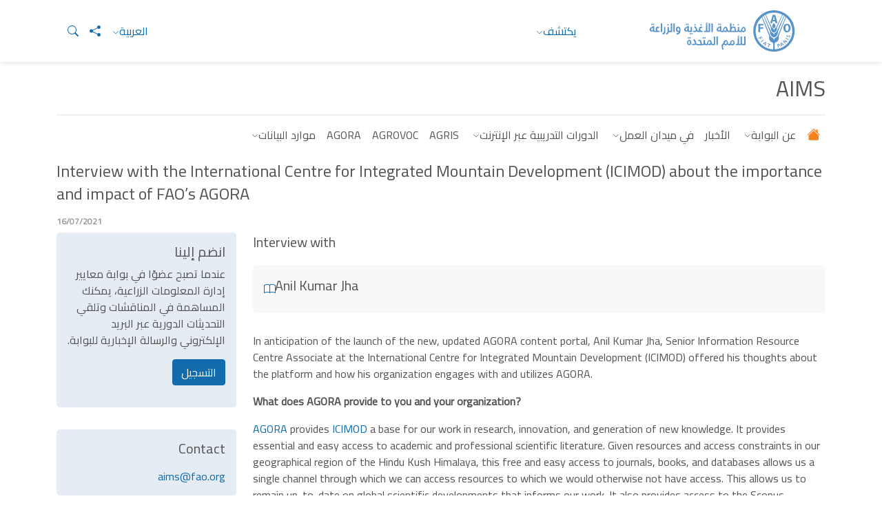

--- FILE ---
content_type: text/html; charset=UTF-8
request_url: https://aims.fao.org/ar/node/126356
body_size: 9520
content:
<!DOCTYPE html>
<html lang="ar" dir="rtl" prefix="og: https://ogp.me/ns#">
  <head>
    <meta charset="utf-8" />
<script async src="https://cse.google.com/cse.js?cx=05e884a1dbb990954"></script>
<script async src="https://www.googletagmanager.com/gtag/js?id=G-SE1QCJLV5G"></script>
<script>window.dataLayer = window.dataLayer || [];function gtag(){dataLayer.push(arguments)};gtag("js", new Date());gtag("set", "developer_id.dMDhkMT", true);gtag("config", "G-SE1QCJLV5G", {"groups":"default","page_placeholder":"PLACEHOLDER_page_location"});</script>
<link rel="canonical" href="https://aims.fao.org/in-action/interviews/interview-international-centre-integrated-mountain-development-icimod-about" />
<meta name="Generator" content="Drupal 10 (https://www.drupal.org)" />
<meta name="MobileOptimized" content="width" />
<meta name="HandheldFriendly" content="true" />
<meta name="viewport" content="width=device-width, initial-scale=1.0" />
<link rel="icon" href="/themes/custom/fao/favicon.ico" type="image/vnd.microsoft.icon" />
<link rel="alternate" hreflang="en" href="https://aims.fao.org/in-action/interviews/interview-international-centre-integrated-mountain-development-icimod-about" />

    <title>Interview with the International Centre for Integrated Mountain Development (ICIMOD) about the importance and impact of FAO’s AGORA | AIMS</title>
    <link rel="stylesheet" media="all" href="/sites/default/files/css/css_Rehj36v4e6_fMxIj-Hu0D0HiZ07bFe4WPmpDXRNbC0g.css?delta=0&amp;language=ar&amp;theme=fao&amp;include=eJxlyjsKwCAQBcALiXskeer6AXXF1SK3D6RJYTtMgtAu3NkkiAsyNo_tEHsddMl3skhu7JSxQqFLzMRCXphFKa4z0ewv9ox5fKtaOBp9dHMnD-UX3oo0vA" />
<link rel="stylesheet" media="all" href="/themes/custom/fao/bootstrap/5.0.2/css/bootstrap.min.css?t6sik1" />
<link rel="stylesheet" media="all" href="/themes/custom/fao/css/fao-theme.min.css?t6sik1" />
<link rel="stylesheet" media="all" href="/themes/custom/fao/css/international-year.css?t6sik1" />
<link rel="stylesheet" media="all" href="/themes/custom/fao/css/stories.min.css?t6sik1" />
<link rel="stylesheet" media="all" href="/themes/custom/fao/css/wfd.min.css?t6sik1" />
<link rel="stylesheet" media="all" href="//cdn.jsdelivr.net/npm/swiper@8/swiper-bundle.min.css" />
<link rel="stylesheet" media="all" href="/sites/default/files/css/css_wH4xgv_XpfT-RTFRF3NMcAtH0abGJkUOSfytfd7pHms.css?delta=7&amp;language=ar&amp;theme=fao&amp;include=eJxlyjsKwCAQBcALiXskeer6AXXF1SK3D6RJYTtMgtAu3NkkiAsyNo_tEHsddMl3skhu7JSxQqFLzMRCXphFKa4z0ewv9ox5fKtaOBp9dHMnD-UX3oo0vA" />
<link rel="stylesheet" media="all" href="/themes/custom/fao/css/fao-home.min.css?t6sik1" />

    
    <!-- Google Tag Manager -->
    <!-- Google Tag Manager Source Identification start -->
    <script>
      window.dataLayer = window.dataLayer || [];
      window.dataLayer.push({
        'event': 'pageType',
        'cmsType': 'Drupal'
      });
    </script>
    <!-- Google Tag Manager Source Identification end -->
    <!-- Google Tag Manager -->
    <script>(function(w,d,s,l,i){w[l]=w[l]||[];w[l].push({'gtm.start':
          new Date().getTime(),event:'gtm.js'});var f=d.getElementsByTagName(s)[0],
        j=d.createElement(s),dl=l!='dataLayer'?'&l='+l:'';j.async=true;j.src=
        'https://www.googletagmanager.com/gtm.js?id='+i+dl;f.parentNode.insertBefore(j,f);
      })(window,document,'script','dataLayer','GTM-NHPTQQS');</script>
    <!-- End Google Tag Manager -->
  </head>
  <body class="path-node page-node-type-interview">
    <!-- Google Tag Manager (noscript) -->
    <noscript><iframe src=https://www.googletagmanager.com/ns.html?id=GTM-NHPTQQS
                      height="0" width="0" style="display:none;visibility:hidden"></iframe></noscript>
    <!-- End Google Tag Manager (noscript) -->
    <a href="#main-content" class="visually-hidden focusable skip-link">
      تجاوز إلى المحتوى الرئيسي
    </a>
    
      <div class="dialog-off-canvas-main-canvas" data-off-canvas-main-canvas>
    <header class="fao-header subsite-header">
  <div class="container">
    <div class="row">
      <div class="header-wrapper col-12">
        <div class="fao-header-left">
          <a href="https://www.fao.org/home/ar">
            <img src="https://www.fao.org/images/corporatelibraries/fao-logo/fao-logo-archive/fao-logo-blue-2lines-ar.svg" alt="منظمة الأغذية والزراعة للأمم الم" title="منظمة الأغذية والزراعة للأمم الم" class="header-fao-logo">
          </a>
        </div>
        <div class="fao-header-right">
          <div class="dropdown discover-dropdown">
            <button class="btn btn-secondary dropdown-toggle" type="button" id="dropdownDiscoverMenu" data-bs-toggle="dropdown"
                    aria-haspopup="true" aria-expanded="false">يكتشف</button>
            <div class="dropdown-menu" aria-labelledby="dropdownDiscoverMenu">
                              <a class="dropdown-item" href="https://www.fao.org/about/ar/">عن المنظمة</a>
                              <a class="dropdown-item" href="https://www.fao.org/news/ar/">الأخبار</a>
                              <a class="dropdown-item" href="https://www.fao.org/news/video-at-fao/ar/">الوسائط الإعلامية المتعددة</a>
                              <a class="dropdown-item" href="https://www.fao.org/themes/ar/">الموضوعات الرئيسية</a>
                              <a class="dropdown-item" href="https://www.fao.org/statistics/ar/">الإحصائيات</a>
                              <a class="dropdown-item" href="https://www.fao.org/countryprofiles/ar/">الأعضاء</a>
                              <a class="dropdown-item" href="https://www.fao.org/publications/ar/">المطبوعات</a>
                          </div>
          </div>
          <div class="dropdown language-switch">
            <button class="btn btn-secondary dropdown-toggle" type="button" id="dropdownLanguageMenu" data-bs-toggle="dropdown"
                    aria-haspopup="true" aria-expanded="false">العربية</button>
          <div  class="language-switcher-language-url dropdown-menu" aria-labelledby="dropdownLanguageMenu"><a href="/zh/node/126356" class="language-link dropdown-item" hreflang="zh-hans" data-drupal-link-system-path="node/126356">中文</a><a href="/in-action/interviews/interview-international-centre-integrated-mountain-development-icimod-about" class="language-link dropdown-item" hreflang="en" data-drupal-link-system-path="node/126356">English</a><a href="/fr/node/126356" class="language-link dropdown-item" hreflang="fr" data-drupal-link-system-path="node/126356">Français</a><a href="/ru/node/126356" class="language-link dropdown-item" hreflang="ru" data-drupal-link-system-path="node/126356">Русский</a><a href="/es/node/126356" class="language-link dropdown-item" hreflang="es" data-drupal-link-system-path="node/126356">Español</a></div>

          </div>

          <div class="header-icons">
            <a href="#!" type="button" data-bs-toggle="modal" data-bs-target="#shareModal" aria-label="Share">
              <i class="bi bi-share-fill"></i>
            </a>
            <a data-bs-toggle="collapse" href="#collapseExample" role="button" aria-expanded="false" aria-controls="collapseExample"
               aria-label="Search">
              <i class="bi bi-search"></i>
            </a>
          </div>
        </div>
      </div>
    </div>
    <div class="row">
      <div class="col-12">
        <form class="collapse" id="collapseExample" action="">
          <div class="input-group my-3">
            <input type="text" class="form-control" placeholder="Search" aria-label="Search" name="search">
            <div class="input-group-append">
              <button type="submit" class="btn btn-primary btn-icon">
                <i class="bi bi-search"></i>
              </button>
            </div>
          </div>
        </form>
      </div>
    </div>
  </div>
</header>
<div class="subheader">
  <div class="container">
    <div class="row">
      <div class="col-12">
        <h1 class="page-title">AIMS</h1>
          
<nav  id="block-fao-mainnavigation" class="navbar-subsite navbar navbar-expand-lg navbar-light bg-white">
  <button class="navbar-toggler" type="button" data-bs-toggle="collapse" data-bs-target="#navbarSupportedContent"
          aria-controls="navbarSupportedContent" aria-expanded="false" aria-label="Toggle navigation">
    <span class="navbar-toggler-icon"></span>
  </button>
  <div class="collapse navbar-collapse" id="navbarSupportedContent">
          
        <ul class="navbar-nav me-auto">
  <li class="nav-item">
    <a class="nav-link" href="https://aims.fao.org/ar">
      <i class="bi bi-house-fill"></i>
    </a>
  </li>
                  <li class="nav-item menu-item--expanded dropdown">
                          <a href="/ar/about" class="nav-link dropdown-toggle nav-link--ar-about" data-bs-toggle="dropdown" aria-expanded="false" aria-haspopup="true" data-drupal-link-system-path="node/196">عن البوابة</a>
                    <ul class="dropdown-menu">
                    <li>
                          <a href="/ar/about" class="nav-link--ar-about dropdown-item" data-drupal-link-system-path="node/196">Overview</a>
              </li>
                <li>
                          <a href="/ar/community" class="nav-link--ar-community dropdown-item" data-drupal-link-system-path="community">المجتمع</a>
              </li>
                <li>
                          <a href="/ar/terms-of-use" class="nav-link--ar-terms-of-use dropdown-item" data-drupal-link-system-path="node/198">إخلاء المسؤولية</a>
              </li>
      </ul>
    
              </li>
                <li class="nav-item">
                          <a href="/ar/news" class="nav-link nav-link--ar-news" data-drupal-link-system-path="news">الأخبار</a>
              </li>
                <li class="nav-item menu-item--expanded dropdown">
                          <a href="/ar/in-action" class="nav-link dropdown-toggle nav-link--ar-in-action" data-bs-toggle="dropdown" aria-expanded="false" aria-haspopup="true" data-drupal-link-system-path="node/199">في ميدان العمل</a>
                    <ul class="dropdown-menu">
                    <li>
                          <a href="/ar/in-action" class="nav-link--ar-in-action dropdown-item" data-drupal-link-system-path="node/199">Overview</a>
              </li>
                <li>
                          <a href="/ar/newsletter" class="nav-link--ar-newsletter dropdown-item" data-drupal-link-system-path="node/213">النشرة الإخبارية</a>
              </li>
                <li>
                          <a href="/ar/interviews" class="nav-link--ar-interviews dropdown-item" data-drupal-link-system-path="interviews">المقابلات</a>
              </li>
                <li>
                          <a href="/ar/publications" class="nav-link--ar-publications dropdown-item" data-drupal-link-system-path="publications">المطبوعات</a>
              </li>
                <li>
                          <a href="/ar/webinars" class="nav-link--ar-webinars dropdown-item" data-drupal-link-system-path="webinars">الندوات عبر الإنترنت</a>
              </li>
      </ul>
    
              </li>
                <li class="nav-item menu-item--expanded dropdown">
                          <a href="/ar/online-courses" class="nav-link dropdown-toggle nav-link--ar-online-courses" data-bs-toggle="dropdown" aria-expanded="false" aria-haspopup="true" data-drupal-link-system-path="node/200">الدورات التدريبية عبر الإنترنت</a>
                    <ul class="dropdown-menu">
                    <li>
                          <a href="/ar/online-courses" class="nav-link--ar-online-courses dropdown-item" data-drupal-link-system-path="node/200">Overview</a>
              </li>
                <li>
                          <a href="/ar/moocs-asira" class="nav-link--ar-moocs-asira dropdown-item" data-drupal-link-system-path="node/201">دورة إلكترونية حول الوصول إلى مصادر المعلومات العلمية في مجال الزراعة (ASIRA) في البلدان ذات الدخل المنخفض</a>
              </li>
                <li>
                          <a href="/ar/moocs-agora" class="nav-link--ar-moocs-agora dropdown-item" data-drupal-link-system-path="node/202">دورة AGORA الإلكترونية: أساسيات الوعي المعلوماتي والوصول إلى البحوث الزراعية العالمية على الإنترنت</a>
              </li>
                <li>
                          <a href="/ar/moocs-ODM" class="nav-link--ar-moocs-odm dropdown-item" data-drupal-link-system-path="node/203">الدورة الإلكترونية بشأن إدارة البيانات المفتوحة للزراعة والتغذية</a>
              </li>
                <li>
                          <a href="/ar/moocs-FDM" class="nav-link--ar-moocs-fdm dropdown-item" data-drupal-link-system-path="node/205"> إدارة بيانات المزارع والمشاركة بها وخدماتها من أجل التنمية الزراعية</a>
              </li>
                <li>
                          <a href="/ar/moocs-R4L" class="nav-link--ar-moocs-r4l dropdown-item" data-drupal-link-system-path="node/206">الدورة الإلكترونية المفتوحة الواسعة النطاق لـResearch4Life </a>
              </li>
      </ul>
    
              </li>
                <li class="nav-item">
                          <a href="/ar/agris" class="nav-link nav-link--ar-agris" data-drupal-link-system-path="node/207"> AGRIS</a>
              </li>
                <li class="nav-item">
                          <a href="/ar/agrovoc" class="nav-link nav-link--ar-agrovoc" data-drupal-link-system-path="node/208"> AGROVOC</a>
              </li>
                <li class="nav-item">
                          <a href="/ar/agora" class="nav-link nav-link--ar-agora" data-drupal-link-system-path="node/209"> AGORA</a>
              </li>
                <li class="nav-item menu-item--expanded dropdown">
                          <a href="/ar/data-resources" class="nav-link dropdown-toggle nav-link--ar-data-resources" data-bs-toggle="dropdown" aria-expanded="false" aria-haspopup="true" data-drupal-link-system-path="node/210">موارد البيانات</a>
                    <ul class="dropdown-menu">
                    <li>
                          <a href="/ar/data-resources" class="nav-link--ar-data-resources dropdown-item" data-drupal-link-system-path="node/210">Overview</a>
              </li>
      </ul>
    
              </li>
      </ul>
    


      </div>
</nav>




      </div>
    </div>
  </div>
</div>
<main>
  <div class="container">
    <div class="row">
      <div class="col-md-12">
        
      </div>
        <div data-drupal-messages-fallback class="hidden"></div>  <article class="detail-article">

  <div class="block-region-header"><div lang="en" dir="ltr">
  

  
  <h1 class="detail-title mt-2 mb-3">
      Interview with the International Centre for Integrated Mountain Development (ICIMOD) about the importance and impact of FAO’s AGORA

  </h1>
  

  <h6 class="date" class="mb-1">16/07/2021</h6>

  

</div>

</div>

  <div class="row">
      <div class="col-lg-9">
      <div class="block-region-content"><div lang="en" dir="ltr" class="article-detail__body">

  <h5>Interview with</h5>
  <div class="d-list d-list-publication">
      <div class="d-list-visual ratio ratio-3x2">
      <img src="https://assets.aims.fao.org/public/styles/card/public/2021-07/AnilJha.jpg?itok=MJrNhJAi" alt="Anil Kumar Jha">
    </div>
    <div class="d-list-content">
    <h5 class="title-link">Anil Kumar Jha</h5>
    
          <div class="d-list-description">
        <p>Anil Kumar Jha Bio, Senior Information and Resource Centre Associate, Knowledge Management and Communication at the <a href="https://www.icimod.org" target="_blank">International Centre for Integrated Mountain Development (ICIMOD)</a>, leads ICIMOD’s Information Resource Centre. He is responsible for information resource access, management and dissemination to support the organization’s research and innovations work. Anil oversees the administration, updates and management of ICIMOD’s central document repository and the HKH knowledge portal HimalDoc. He is also responsible to keep track of use statistics for ICIMOD’s publications, promote them and link them with open access to regional and global knowledge portals to achieve more impact. He also supports colleagues in open access publishing processes and guiding users in the use of information management tools and technologies. Anil’s role also extends to linking libraries through the Himalayan University Consortium (HUC). He has deepened his knowledge and skills in different aspects of knowledge management and communication. He has successfully participated in many internal, national and international academic and leadership training, workshops, conferences, and webinars. Anil has also conducted many trainings, webinars and workshops that include AGORA/Research4Life.<br />
&nbsp;</p>

      </div>
    
      </div>
</div>



    <div class="article-detail__body">
  
  <div class="text-container">
      <p>In anticipation of the launch of the new, updated AGORA content portal, Anil Kumar Jha, Senior Information Resource Centre Associate at the International Centre for Integrated Mountain Development (ICIMOD) offered his thoughts about the platform and how his organization engages with and utilizes AGORA.&nbsp;</p>
<p><strong>What does AGORA provide to you and your organization?</strong></p>
<p><a href="https://agora.research4life.org/" target="_blank">AGORA</a> provides <a href="http://www.icimod.org" target="_blank">ICIMOD</a> a base for our work in research, innovation, and generation of new knowledge. It provides essential and easy access to academic and professional scientific literature. Given resources and access constraints in our geographical region of the Hindu Kush Himalaya, this free and easy access to journals, books, and databases allows us a single channel through which we can access resources to which we would otherwise not have access. This allows us to remain up-to-date on global scientific developments that informs our work. It also provides access to the Scopus database which helps our staff to discover the most reliable, relevant, and up-to-date research. Overall it provides a complete package of very relevant information resources.</p>
<p><br><br>
<strong>How long have you been utilizing AGORA and for what kind of research/activities?</strong></p>
<p>ICIMOD has had access to AGORA since its launch in 2003 although there was a temporary gap in access that was resolved in 2007. Since that time, we have been using it heavily. We use AGORA across all <a href="https://www.icimod.org/what-we-do/" target="_blank">our activities</a>, which range greatly from hands-on research and piloting of solutions to policy implementation with governments and mountain advocacy on the global stage. Our multidisciplinary research activities on environmental and social science research in the Hindu Kush Himalaya including: agriculture, food security, resilient solutions, water and disaster preparedness, glaciers, biodiversity, ecosystems, forests, atmospheric pollution, livelihoods, poverty alleviation, gender and equity, tourism, renewable energy resources, Earth observation, and climate change.</p>
<p><br><br>
<strong>Have you utilized any of the training resources available? And if so, how have they helped you/your organization? Is there a use case you would like to share with us?</strong></p>
<p>We are very thankful to <a href="http://www.fao.org/home/en" target="_blank">FAO </a>for providing us with various training opportunities and promotional materials. In 2018, in collaboration with FAO, we organized a two-day national workshop in Nepal on AGORA at ICIMOD. In the same year, I have actively attended the online course on Fundamentals of Information Literacy and AGORA. We have been organizing in-house training for staff on AGORA annually. The available training resources are very helpful for this purpose. We are also continuously guiding our staff on <a href="https://www.research4life.org/" target="_blank">Research4Life</a>, AGORA use issues and promoting its use as a prime content portal. Overall, the training, advocacy toolkits and promotional materials like posters, brochures, and recordings of the training webinars are very helpful resources.</p>
<p><br><br>
<strong>What do you think about the new content portal?&nbsp;</strong></p>
<p>I would like to congratulate the AGORA team and the entire Research4Life team on the launch of the new Research4Life website and content portals. I had been advocating for some improvements in the content portals to enhance browsing and search. Now it’s great to see the new content portal. It has a beautiful look and the contents are very well organized. Its browning and faceted filter options have added value, allowing for selecting of specific required resources. The ‘search site content' is also an excellent feature added in the new content portal. The personal sign-in feature is a good addition for individual users who will now be able to save searches, create search alerts and set up a favourites list. The 'recent resources' menu is also helpful to see new contents collectively. I would suggest putting the 'site content' in the front line menu. Missing in the new version are the ‘browse all’ and ‘download all’ (journals, books) features which were helpful.</p>
<p><strong>Do you have any advice for new or potential members of AGORA?</strong><br><br>
&nbsp;&nbsp; &nbsp;<br><br>
My advice is that using AGORA is easy, it is a tremendously valuable resource, and there are many ways to get help in using the resources. Among our eight member countries, six are eligible to access AGORA and we have sought through our <a href="https://www.icimod.org/initiative/huc/" target="_blank">Himalayan University Consortium</a> to form knowledge partnerships between and among universities, ICIMOD, and partners. AGORA can help to support these academic institutions to strengthen their capacity to access and generate high-quality knowledge. Perhaps ICIMOD with FAO could lead the promotion of AGORA, discovering potential members, and conducting capacity building activities among universities and other research partners in this region. Here in Nepal, there are a good number of AGORA users although colleges such as <a href="https://iofhc.edu.np/" target="_blank">IOF Campus - Hetauda</a> and the <a href="https://iaas.edu.np/college/paklihawa-campus-paklihawa-rupandehi" target="_blank">Institute of Agriculture and Animal Science - Paklihawa</a> do not seem to be in the registered institution list. I am surprised to see <a href="https://narc.gov.np/" target="_blank">Nepal Agricultural Research Council</a> also not there.&nbsp;<br><br>
&nbsp;</p>

  </div>

</div>


</div>

</div>
    </div>
    <div class="col-lg-3">
      <div class="block-region-sidebar">

<div class="card text-color-default bg-primary-light">
  
  

  <div class="card-body">

          <h2 class="h5">  انضم إلينا
</h2>
    
      <div class="text-container">
  <p>عندما تصبح عضوًا في بوابة معايير إدارة المعلومات الزراعية، يمكنك المساهمة في المناقشات وتلقي التحديثات الدورية عبر البريد الإلكتروني والرسالة الإخبارية للبوابة.</p>
<p><a class="btn btn-primary" href="/ar/user/register">التسجيل</a></p>

  </div>

    

  </div>

</div>
<div class="card text-color-default bg-primary-light">
  <div class="card-body">
    
          <h2 class="h5 mb-3">Contact</h2>
        
          
              <a href="/cdn-cgi/l/email-protection#45242c28360523242a6b2a3722"><span class="__cf_email__" data-cfemail="63020a0e102305020c4d0c1104">[email&#160;protected]</span></a>
            


      </div>
</div>
</div>
    </div>
    </div>

  
</article>



          </div>
  </div>
</main>
<footer class="footer">
  <div class="container">
    <div class="row">
      <div id="WeChatModal" class="modal fade" tabindex="-1" data-keyboard="true" aria-hidden="true" role="dialog">
        <div class="modal-dialog modal-dialog-centered">
          <div class="modal-content">
            <div class="modal-header">
              <h5 class="modal-title">
                WeChat
              </h5>
              <button type="button" class="btn-close" data-bs-dismiss="modal" aria-label="Close"></button>
            </div>
            <div class="modal-body text-center"><img src="https://www.fao.org/images/corporatelibraries/social-icons/wechat_qr.jpg" alt=""></div>
          </div>
        </div>
      </div>
      <div class="footer-logo col-md-7">
        <a href="https://www.fao.org/home/ar">
          <img src="https://www.fao.org/images/corporatelibraries/fao-logo/fao-80/fao80_logo-blue_v1.svg?sfvrsn=6f47c671_1" alt="منظمة الأغذية والزراعة للأمم الم" title="منظمة الأغذية والزراعة للأمم الم">
        </a>
      </div>
      <div class="footer-social col-md-5">
        <h6 class="title-category">Follow us on</h6>
        <ul class="list-inline social-icons">
                      <li class="list-inline-item">
                              <a href="https://bsky.app/profile/fao.org" title="Bluesky" target="_blank">
                                  <img src="https://www.fao.org/images/corporatelibraries/social-icons/bluesky.svg?sfvrsn=91618a92_1" alt="icon-Bluesky" title="social-icon-Bluesky">
              </a>
            </li>
                      <li class="list-inline-item">
                              <a href="https://www.facebook.com/pages/Food-and-Agriculture-Organization-of-the-United-Nations-FAO/46370758585?ref=mf" title="facebook" target="_blank">
                                  <img src="https://www.fao.org/images/corporatelibraries/social-icons/social-icon-facebook.svg" alt="icon-facebook" title="social-icon-facebook">
              </a>
            </li>
                      <li class="list-inline-item">
                              <a href="https://instagram.com/fao" title="instagram" target="_blank">
                                  <img src="https://www.fao.org/images/corporatelibraries/social-icons/social-icon-instagram.svg" alt="icon-instagram" title="social-icon-instagram">
              </a>
            </li>
                      <li class="list-inline-item">
                              <a href="http://www.linkedin.com/company/fao" title="linkedin" target="_blank">
                                  <img src="https://www.fao.org/images/corporatelibraries/social-icons/social-icon-linkedin.svg" alt="icon-linkedin" title="social-icon-linkedin">
              </a>
            </li>
                      <li class="list-inline-item">
                              <a href="https://soundcloud.com/unfao" title="soundcloud" target="_blank">
                                  <img src="https://www.fao.org/images/corporatelibraries/social-icons/social-icon-soundcloud.svg" alt="icon-soundcloud" title="social-icon-soundcloud">
              </a>
            </li>
                      <li class="list-inline-item">
                              <a href="https://www.tiktok.com/@fao" title="tiktok" target="_blank">
                                  <img src="https://www.fao.org/images/corporatelibraries/social-icons/social-icon-tiktok.svg" alt="icon-tiktok" title="social-icon-tiktok">
              </a>
            </li>
                      <li class="list-inline-item">
                              <a href="https://www.toutiao.com/c/user/token/MS4wLjABAAAAddfBLLYL2GZzXAetR_paFVV1-M4fdAWpUxiROxuOpl7pDGuXLCGfYg_VOogU135J/" title="tuotiao" target="_blank">
                                  <img src="https://www.fao.org/images/corporatelibraries/social-icons/social-icon-tuotiao.svg" alt="icon-tuotiao" title="social-icon-tuotiao">
              </a>
            </li>
                      <li class="list-inline-item">
                            <a href="#" title="wechat" target="_blank" data-bs-target="#WeChatModal" data-bs-toggle="modal">
                                <img src="https://www.fao.org/images/corporatelibraries/social-icons/social-icon-wechat.svg" alt="icon-wechat" title="social-icon-wechat">
              </a>
            </li>
                      <li class="list-inline-item">
                              <a href="http://www.weibo.com/unfao?from=myfollow_all" title="weibo" target="_blank">
                                  <img src="https://www.fao.org/images/corporatelibraries/social-icons/social-icon-weibo.svg" alt="icon-weibo" title="social-icon-weibo">
              </a>
            </li>
                      <li class="list-inline-item">
                              <a href="https://bit.ly/3NjAfbW" title="whatsapp" target="_blank">
                                  <img src="https://www.fao.org/images/corporatelibraries/social-icons/whatsapp-icon.svg" alt="icon-whatsapp" title="social-icon-whatsapp">
              </a>
            </li>
                      <li class="list-inline-item">
                              <a href="https://twitter.com/FAO" title="twitter" target="_blank">
                                  <img src="https://www.fao.org/images/corporatelibraries/social-icons/social-icon-twitter.svg" alt="icon-twitter" title="social-icon-twitter">
              </a>
            </li>
                      <li class="list-inline-item">
                              <a href="https://www.youtube.com/user/FAOoftheUN" title="youtube" target="_blank">
                                  <img src="https://www.fao.org/images/corporatelibraries/social-icons/social-icon-youtube.svg" alt="icon-youtube" title="social-icon-youtube">
              </a>
            </li>
                  </ul>
      </div>
    </div>
    <div class="row">
      <div class="footer-links col-md-7">
        <div class="footer-links-top">
          <div class="">
            <a href="https://www.fao.org/about/org-chart/ar/">خريطة الهيكل التنظيمي</a>
          </div>
          <div class="btn-group dropup">
            <button type="button" class="btn btn-secondary dropdown-toggle" data-bs-toggle="dropdown" aria-haspopup="true"
                    aria-expanded="false">مكاتب حول العالم</button>
            <div class="dropdown-menu">
                              <a class="dropdown-item" href="https://www.fao.org/africa/ar/">المكتب الاقليمى لأفريقيا</a>
                              <a class="dropdown-item" href="https://www.fao.org/asiapacific/ar/">المكتب الإقليمي لآسيا والمحيط الهادي</a>
                              <a class="dropdown-item" href="https://www.fao.org/europe/ar/">المكتب الإقليمي لأوروبا وآسيا الوسطى</a>
                              <a class="dropdown-item" href="https://www.fao.org/americas/ar/">المكتب الإقليمي لأمريكا اللاتينية والبحر الكاريبي</a>
                              <a class="dropdown-item" href="https://www.fao.org/neareast/ar/">المكتب الإقليمي للشرق الأدنى وشمال أفريقيا</a>
                              <a class="dropdown-item" href="https://www.fao.org/about/who-we-are/worldwide-offices/ar/#c207632">المكاتب الإقليمية الفرعية</a>
                          </div>
          </div>
        </div>
        <div class="footer-links-bottom">
          <ul class="list-inline">
                          <li class="list-inline-item">
                <a href="http://fao.org/employment/home/ar/" target="_top">الوظائف</a>
              </li>
                          <li class="list-inline-item">
                <a href="http://fao.org/contact-us/ar/" target="_top">للإتصال بنا</a>
              </li>
                          <li class="list-inline-item">
                <a href="http://fao.org/contact-us/terms/ar/" target="_top">القواعد والشروط</a>
              </li>
                          <li class="list-inline-item">
                <a href="https://www.fao.org/transparency/en" target="_top">الشفافية والمساءلة</a>
              </li>
                          <li class="list-inline-item">
                <a href="http://fao.org/contact-us/data-protection-and-privacy/ar/" target="_top">إشعار بشأن حماية البيانات والخصوصية</a>
              </li>
                          <li class="list-inline-item">
                <a href="http://fao.org/contact-us/scam-alert/ar/" target="_top">التحذير من رسائل تحايلية</a>
              </li>
                          <li class="list-inline-item">
                <a href="https://www.fao.org/audit-and-investigations/about/ar" target="_top">الإبلاغ عن سوء السلوك</a>
              </li>
                      </ul>
        </div>
      </div>
      <div class="footer-download col-md-5">
                <a class="copyright" href="/contact-us/terms/en/">© FAO&nbsp;2026</a>
      </div>
    </div>
  </div>
</footer>

  </div>

    
    <script data-cfasync="false" src="/cdn-cgi/scripts/5c5dd728/cloudflare-static/email-decode.min.js"></script><script type="application/json" data-drupal-selector="drupal-settings-json">{"path":{"baseUrl":"\/","pathPrefix":"ar\/","currentPath":"node\/126356","currentPathIsAdmin":false,"isFront":false,"currentLanguage":"ar"},"pluralDelimiter":"\u0003","suppressDeprecationErrors":true,"google_analytics":{"account":"G-SE1QCJLV5G","trackOutbound":true,"trackMailto":true,"trackTel":true,"trackDownload":true,"trackDownloadExtensions":"7z|aac|arc|arj|asf|asx|avi|bin|csv|doc(x|m)?|dot(x|m)?|exe|flv|gif|gz|gzip|hqx|jar|jpe?g|js|mp(2|3|4|e?g)|mov(ie)?|msi|msp|pdf|phps|png|ppt(x|m)?|pot(x|m)?|pps(x|m)?|ppam|sld(x|m)?|thmx|qtm?|ra(m|r)?|sea|sit|tar|tgz|torrent|txt|wav|wma|wmv|wpd|xls(x|m|b)?|xlt(x|m)|xlam|xml|z|zip"},"user":{"uid":0,"permissionsHash":"044387478ac612254561b6d8679a8a6aee0ab1e6166b07d94dab42f87429e034"}}</script>
<script src="/sites/default/files/js/js_VLIr1EWPUGvihzoZao3riuhaTbc5NfxnEytVQ6DT17Q.js?scope=footer&amp;delta=0&amp;language=ar&amp;theme=fao&amp;include=eJxLS8zXL8lIzU3VSc_PT89JjU_MS8ypLMlMLtZHFwAAcSARHA"></script>
<script src="//cdn.jsdelivr.net/npm/swiper@8/swiper-bundle.min.js"></script>
<script src="/sites/default/files/js/js_yl8Rgbo29taSzCtnmGSjqX8pAu0zPXXTos2N5PObnWc.js?scope=footer&amp;delta=2&amp;language=ar&amp;theme=fao&amp;include=eJxLS8zXL8lIzU3VSc_PT89JjU_MS8ypLMlMLtZHFwAAcSARHA"></script>

  </body>
</html>


--- FILE ---
content_type: text/css
request_url: https://aims.fao.org/sites/default/files/css/css_Rehj36v4e6_fMxIj-Hu0D0HiZ07bFe4WPmpDXRNbC0g.css?delta=0&language=ar&theme=fao&include=eJxlyjsKwCAQBcALiXskeer6AXXF1SK3D6RJYTtMgtAu3NkkiAsyNo_tEHsddMl3skhu7JSxQqFLzMRCXphFKa4z0ewv9ox5fKtaOBp9dHMnD-UX3oo0vA
body_size: 1547
content:
/* @license GPL-2.0-or-later https://www.drupal.org/licensing/faq */
.text-align-left{text-align:left;}.text-align-right{text-align:right;}.text-align-center{text-align:center;}.text-align-justify{text-align:justify;}.align-left{float:left;}.align-right{float:right;}.align-center{display:block;margin-right:auto;margin-left:auto;}
.fieldgroup{padding:0;border-width:0;}
.container-inline div,.container-inline label{display:inline-block;}.container-inline .details-wrapper{display:block;}.container-inline .hidden{display:none;}
.clearfix::after{display:table;clear:both;content:"";}
.js details:not([open]) .details-wrapper{display:none;}
.hidden{display:none;}.visually-hidden{position:absolute !important;overflow:hidden;clip:rect(1px,1px,1px,1px);width:1px;height:1px;word-wrap:normal;}.visually-hidden.focusable:active,.visually-hidden.focusable:focus-within{position:static !important;overflow:visible;clip:auto;width:auto;height:auto;}.invisible{visibility:hidden;}
.item-list__comma-list,.item-list__comma-list li{display:inline;}.item-list__comma-list{margin:0;padding:0;}.item-list__comma-list li::after{content:", ";}.item-list__comma-list li:last-child::after{content:"";}
.js .js-hide{display:none;}.js-show{display:none;}.js .js-show{display:block;}@media (scripting:enabled){.js-hide.js-hide{display:none;}.js-show{display:block;}}
.nowrap{white-space:nowrap;}
.position-container{position:relative;}
.reset-appearance{margin:0;padding:0;border:0 none;background:transparent;line-height:inherit;-webkit-appearance:none;appearance:none;}
.resize-none{resize:none;}.resize-vertical{min-height:2em;resize:vertical;}.resize-horizontal{max-width:100%;resize:horizontal;}.resize-both{max-width:100%;min-height:2em;resize:both;}
.system-status-counter__status-icon{display:inline-block;width:25px;height:25px;vertical-align:middle;}.system-status-counter__status-icon::before{display:block;width:100%;height:100%;content:"";background-repeat:no-repeat;background-position:center 2px;background-size:16px;}.system-status-counter__status-icon--error::before{background-image:url(/core/misc/icons/e32700/error.svg);}.system-status-counter__status-icon--warning::before{background-image:url(/core/misc/icons/e29700/warning.svg);}.system-status-counter__status-icon--checked::before{background-image:url(/core/misc/icons/73b355/check.svg);}
.system-status-report-counters__item{width:100%;margin-bottom:0.5em;padding:0.5em 0;text-align:center;white-space:nowrap;background-color:rgba(0,0,0,0.063);}@media screen and (min-width:60em){.system-status-report-counters{display:flex;flex-wrap:wrap;justify-content:space-between;}.system-status-report-counters__item--half-width{width:49%;}.system-status-report-counters__item--third-width{width:33%;}}
.system-status-general-info__item{margin-top:1em;padding:0 1em 1em;border:1px solid #ccc;}.system-status-general-info__item-title{border-bottom:1px solid #ccc;}
.tablesort{display:inline-block;width:16px;height:16px;background-size:100%;}.tablesort--asc{background-image:url(/core/misc/icons/787878/twistie-down.svg);}.tablesort--desc{background-image:url(/core/misc/icons/787878/twistie-up.svg);}
#block-fao-local-tasks{position:fixed;bottom:30px;right:30px;z-index:100;}#block-fao-local-tasks ul{min-width:150px;text-align:center;display:flex;flex-direction:column;margin:0;padding:0;list-style:none;border-radius:5px;overflow:hidden;background-color:#e5ecf4;box-shadow:0 .5rem 1rem rgba(0,0,0,.15);}#block-fao-local-tasks ul li{border-bottom:1px solid #116aab;}#block-fao-local-tasks ul li:last-child{border-bottom:0;}#block-fao-local-tasks ul li a{display:block;padding:10px;transition:all 300ms ease-in-out;text-decoration:none;}#block-fao-local-tasks ul li:hover a{background-color:#116aab;color:#f0f0f0;}
.gsc-control-cse .gsc-table-result{font-family:"Open Sans" !important;}.cse .gsc-control-cse,.gsc-control-cse{padding:0 !important;}.gsc-input{width:100%;}.gs-web-image-box,.gs-promotion-image-box{margin-right:10px !important;}.gsc-control-cse,.gsc-control-cse .gsc-table-result{width:100%;font-family:"Open Sans" !important;font-size :1.2rem !important;}.gsc-control-cse .gs-spelling,.gsc-control-cse .gs-result .gs-title,.gsc-control-cse .gs-result .gs-title *{font-size :1.2rem !important;}.gsc-input{box-shadow:none;padding:5px;}.gsc-input input{background:none !important;}.gsc-input-box{height:auto !important;}td.gsc-search-button{width:auto !important;}.cse .gsc-search-button-v2,.gsc-search-button-v2{position:relative;border:none !important;}.cse .gsc-search-button-v2 svg,.gsc-search-button-v2 svg{width:20px;height:20px;}a.gcsc-branding-clickable{display:inline-flex;}.gsc-results .gsc-cursor-box{margin:10px !important;text-align:center !important;}.gsc-results .gsc-cursor-box .gsc-cursor-page{position:relative;float:left;padding:6px 8px;margin-left:-1px;line-height:1.4;text-decoration:none;background-color:#D6D6D6 !important;border:1px solid transparent !important;transition:all 300ms linear;}.gsc-results .gsc-cursor-box .gsc-cursor-page:hover{text-decoration:none !important;}.gsc-results .gsc-cursor-box .gsc-cursor-page:hover,.gsc-results .gsc-cursor-box .gsc-cursor-page.gsc-cursor-current-page{background:#003b43 !important;color:#ffffff !important;}.gsc-results .gsc-cursor{display:inline-block !important;}.gcsc-more-maybe-branding-root{clear:both;margin:20px 0;}.search-wrapper .search{width:220px;}.search-wrapper .search input.gsc-input,.search-wrapper .search .gsc-input-box,.search-wrapper .search .gsc-input-box-hover,.search-wrapper .search .gsc-input-box-focus{padding:0;border:0;}.search-wrapper .search .gsc-search-button{margin:0;}.search-wrapper .search table.gsc-search-box td.gsc-input{padding:0;}.search-wrapper .search .gsib_a{padding-top:4px !important;}.search-wrapper .search .gscb_a{position:relative;top:1px;}.search-wrapper .search .cse .gsc-search-button-v2,.search-wrapper .search .gsc-search-button-v2{padding:8px 15px 7px;color:#0d6cac !important;background:#ffffff !important;border-radius:0;}.search-wrapper .search .cse .gsc-search-button-v2 svg,.search-wrapper .search .gsc-search-button-v2 svg{width:16px;height:16px;fill:#0d6cac !important;}.search-wrapper .search .gsc-input-box input{color:#003b43;font-size:1.4rem;}
.paragraph--unpublished{background-color:#fff4f4;}


--- FILE ---
content_type: text/css
request_url: https://aims.fao.org/themes/custom/fao/css/fao-theme.min.css?t6sik1
body_size: 18435
content:
@import url("https://fonts.googleapis.com/css2?family=Montserrat:wght@100;200;300;400;500;600;700;800;900&display=swap");@import url("https://fonts.googleapis.com/css2?family=Merriweather:wght@300;400;700&display=swap");@import url("https://fonts.googleapis.com/css2?family=Open+Sans:wght@300;400;500;600;700;800&display=swap");@import url("https://cdn.jsdelivr.net/npm/bootstrap-icons@1.13.1/font/bootstrap-icons.min.css");@import url("https://fonts.googleapis.com/css2?family=Cairo&display=swap");@import url("https://fonts.googleapis.com/css2?family=Noto+Sans+JP:wght@300;400;700&display=swap");.text-color-default{color:#545454}.mb-comp{margin-bottom:2rem}.background-cover{background-size:cover}@media (min-width:1400px){.container,.container-lg,.container-md,.container-sm,.container-xl,.container-xxl{max-width:1140px!important}}@keyframes blink{0%{opacity:.1}to{opacity:1}}:root{--primary:#116bac;--primary-light:#e5ecf4;--link:#116bac;--line:#f2f2f2;--border:#dee2e6;--background:#fff;--surface:#fff;--on-background:#545454;--on-background-secondary:#999;--on-surface:#545454;--on-primary:#fff;--on-primary-light:#545454;--accordion-bg:#fff;--accordion-btn-bg:#f8f9fa;--accordion-active-bg:#f8f9fa;--accordion-active-color:#212529;--accordion-btn-icon:url("data:image/svg+xml;charset=utf-8,%3Csvg xmlns='http://www.w3.org/2000/svg' fill='none' stroke='%23212529' stroke-linecap='round' stroke-linejoin='round' viewBox='0 0 16 16'%3E%3Cpath d='m2 5 6 6 6-6'/%3E%3C/svg%3E");--accordion-btn-active-icon:url("data:image/svg+xml;charset=utf-8,%3Csvg xmlns='http://www.w3.org/2000/svg' fill='none' stroke='%23052c65' stroke-linecap='round' stroke-linejoin='round' viewBox='0 0 16 16'%3E%3Cpath d='m2 5 6 6 6-6'/%3E%3C/svg%3E");--btn-primary:#116bac;--btn-primary-hover:#1688da;--btn-secondary:#fff;--btn-secondary-hover:#fff;--custom-subheader-bg:#f2f2f2}[data-bs-theme=dark]{--primary:#1d82f6;--primary-light:#212529;--link:#1d82f6;--line:#495057;--border:#545454;--background:#161616;--surface:#212529;--on-background:hsla(0,0%,100%,.85);--on-background-secondary:hsla(0,0%,100%,.65);--on-surface:#fff;--on-primary:#fff;--on-primary-light:#fff;--accordion-bg:var(--background);--accordion-btn-bg:var(--surface);--accordion-active-bg:var(--surface);--accordion-active-color:var(--on-surface);--accordion-btn-icon:url("data:image/svg+xml;charset=utf-8,%3Csvg xmlns='http://www.w3.org/2000/svg' fill='none' stroke='%23fff' stroke-linecap='round' stroke-linejoin='round' viewBox='0 0 16 16'%3E%3Cpath d='m2 5 6 6 6-6'/%3E%3C/svg%3E");--accordion-btn-active-icon:url("data:image/svg+xml;charset=utf-8,%3Csvg xmlns='http://www.w3.org/2000/svg' fill='none' stroke='%23fff' stroke-linecap='round' stroke-linejoin='round' viewBox='0 0 16 16'%3E%3Cpath d='m2 5 6 6 6-6'/%3E%3C/svg%3E");--btn-primary:var(--primary);--btn-primary-hover:#4e9df8;--btn-secondary:var(--surface);--btn-secondary-hover:#383f45;--bs-card-bg:var(--background);--custom-subheader-bg:var(--surface)}.bg-primary{background-color:#116bac!important}.text-color-primary{color:#116bac!important}.bg-primary-light{background-color:#e5ecf4!important}.text-color-primary-light{color:#e5ecf4!important}.bg-gray-dark{background-color:#545454!important}.text-color-gray-dark{color:#545454!important}.bg-gray-medium{background-color:#999!important}.text-color-gray-medium{color:#999!important}.bg-gray-light{background-color:#f2f2f2!important}.text-color-gray-light{color:#f2f2f2!important}.bg-white-fao{background-color:#f7f8f9!important}.text-color-white-fao{color:#f7f8f9!important}.bg-orange{background-color:#f58320!important}.text-color-orange{color:#f58320!important}.bg-caption{background-color:#1c4767!important}.text-color-caption{color:#1c4767!important}.bg-emergency{background-color:#980000!important}.text-color-emergency{color:#980000!important}.bg-un-blue{background-color:#5792c9!important}.text-color-un-blue{color:#5792c9!important}.bg-primary-light{background-color:var(--primary-light)!important;color:var(--on-primary-light)}.bg-caption,.bg-caption a,.bg-caption a:hover,.bg-caption h1,.bg-caption h2,.bg-caption h3,.bg-caption h4,.bg-caption h5,.bg-caption h6,.bg-caption p,.bg-gray-dark,.bg-gray-dark a,.bg-gray-dark a:hover,.bg-gray-dark h1,.bg-gray-dark h2,.bg-gray-dark h3,.bg-gray-dark h4,.bg-gray-dark h5,.bg-gray-dark h6,.bg-gray-dark p,.bg-gray-medium,.bg-gray-medium a,.bg-gray-medium a:hover,.bg-gray-medium h1,.bg-gray-medium h2,.bg-gray-medium h3,.bg-gray-medium h4,.bg-gray-medium h5,.bg-gray-medium h6,.bg-gray-medium p,.bg-orange,.bg-orange a,.bg-orange a:hover,.bg-orange h1,.bg-orange h2,.bg-orange h3,.bg-orange h4,.bg-orange h5,.bg-orange h6,.bg-orange p,.bg-primary,.bg-primary a,.bg-primary a:hover,.bg-primary h1,.bg-primary h2,.bg-primary h3,.bg-primary h4,.bg-primary h5,.bg-primary h6,.bg-primary p{color:#fff}[data-bs-theme=dark] .bg-primary{background-color:#1d82f6!important}[data-bs-theme=dark] .text-color-primary{color:#1d82f6!important}[data-bs-theme=dark] .bg-primary-light{background-color:#212529!important}[data-bs-theme=dark] .text-color-primary-light{color:#212529!important}[data-bs-theme=dark] .bg-gray-dark{background-color:#333!important}[data-bs-theme=dark] .text-color-gray-dark{color:#333!important}[data-bs-theme=dark] .bg-gray-medium{background-color:#666!important}[data-bs-theme=dark] .text-color-gray-medium{color:#666!important}[data-bs-theme=dark] .bg-gray-light{background-color:#0d0d0d!important}[data-bs-theme=dark] .text-color-gray-light{color:#0d0d0d!important}[data-bs-theme=dark] .bg-white-fao{background-color:#080705!important}[data-bs-theme=dark] .text-color-white-fao{color:#080705!important}[data-bs-theme=dark] .bg-orange{background-color:#f58320!important}[data-bs-theme=dark] .text-color-orange{color:#f58320!important}[data-bs-theme=dark] .bg-caption{background-color:#1c4767!important}[data-bs-theme=dark] .text-color-caption{color:#1c4767!important}[data-bs-theme=dark] .bg-emergency{background-color:#980000!important}[data-bs-theme=dark] .text-color-emergency{color:#980000!important}[data-bs-theme=dark] .bg-un-blue{background-color:#5792c9!important}[data-bs-theme=dark] .text-color-un-blue{color:#5792c9!important}[data-bs-theme=dark] .bg-caption,[data-bs-theme=dark] .bg-caption a,[data-bs-theme=dark] .bg-caption a:hover,[data-bs-theme=dark] .bg-caption h1,[data-bs-theme=dark] .bg-caption h2,[data-bs-theme=dark] .bg-caption h3,[data-bs-theme=dark] .bg-caption h4,[data-bs-theme=dark] .bg-caption h5,[data-bs-theme=dark] .bg-caption h6,[data-bs-theme=dark] .bg-caption p,[data-bs-theme=dark] .bg-gray-dark,[data-bs-theme=dark] .bg-gray-dark a,[data-bs-theme=dark] .bg-gray-dark a:hover,[data-bs-theme=dark] .bg-gray-dark h1,[data-bs-theme=dark] .bg-gray-dark h2,[data-bs-theme=dark] .bg-gray-dark h3,[data-bs-theme=dark] .bg-gray-dark h4,[data-bs-theme=dark] .bg-gray-dark h5,[data-bs-theme=dark] .bg-gray-dark h6,[data-bs-theme=dark] .bg-gray-dark p,[data-bs-theme=dark] .bg-gray-medium,[data-bs-theme=dark] .bg-gray-medium a,[data-bs-theme=dark] .bg-gray-medium a:hover,[data-bs-theme=dark] .bg-gray-medium h1,[data-bs-theme=dark] .bg-gray-medium h2,[data-bs-theme=dark] .bg-gray-medium h3,[data-bs-theme=dark] .bg-gray-medium h4,[data-bs-theme=dark] .bg-gray-medium h5,[data-bs-theme=dark] .bg-gray-medium h6,[data-bs-theme=dark] .bg-gray-medium p,[data-bs-theme=dark] .bg-orange,[data-bs-theme=dark] .bg-orange a,[data-bs-theme=dark] .bg-orange a:hover,[data-bs-theme=dark] .bg-orange h1,[data-bs-theme=dark] .bg-orange h2,[data-bs-theme=dark] .bg-orange h3,[data-bs-theme=dark] .bg-orange h4,[data-bs-theme=dark] .bg-orange h5,[data-bs-theme=dark] .bg-orange h6,[data-bs-theme=dark] .bg-orange p,[data-bs-theme=dark] .bg-primary,[data-bs-theme=dark] .bg-primary a,[data-bs-theme=dark] .bg-primary a:hover,[data-bs-theme=dark] .bg-primary h1,[data-bs-theme=dark] .bg-primary h2,[data-bs-theme=dark] .bg-primary h3,[data-bs-theme=dark] .bg-primary h4,[data-bs-theme=dark] .bg-primary h5,[data-bs-theme=dark] .bg-primary h6,[data-bs-theme=dark] .bg-primary p{color:#fff}:export{country-abw:abw;country-afg:afg;country-ago:ago;country-aia:aia;country-ala:ala;country-alb:alb;country-and:and;country-are:are;country-arg:arg;country-arm:arm;country-asm:asm;country-ata:ata;country-atf:atf;country-atg:atg;country-aus:aus;country-aut:aut;country-aze:aze;country-bdi:bdi;country-bel:bel;country-ben:ben;country-bes:bes;country-bfa:bfa;country-bgd:bgd;country-bgr:bgr;country-bhr:bhr;country-bhs:bhs;country-bih:bih;country-blm:blm;country-blr:blr;country-blz:blz;country-bmu:bmu;country-bol:bol;country-bra:bra;country-brb:brb;country-brn:brn;country-btn:btn;country-bvt:bvt;country-bwa:bwa;country-caf:caf;country-can:can;country-cck:cck;country-che:che;country-chl:chl;country-chn:chn;country-civ:civ;country-cmr:cmr;country-cod:cod;country-cog:cog;country-cok:cok;country-col:col;country-com:com;country-cpv:cpv;country-cri:cri;country-cub:cub;country-cuw:cuw;country-cxr:cxr;country-cym:cym;country-cyp:cyp;country-cze:cze;country-deu:deu;country-dji:dji;country-dma:dma;country-dnk:dnk;country-dom:dom;country-dza:dza;country-ecu:ecu;country-egy:egy;country-eri:eri;country-esh:esh;country-esp:esp;country-est:est;country-eth:eth;country-eur:eur;country-fin:fin;country-fji:fji;country-flk:flk;country-fra:fra;country-fro:fro;country-fsm:fsm;country-gab:gab;country-gbr:gbr;country-geo:geo;country-ggy:ggy;country-gha:gha;country-gib:gib;country-gin:gin;country-glp:glp;country-gmb:gmb;country-gnb:gnb;country-gnq:gnq;country-grc:grc;country-grd:grd;country-grl:grl;country-gtm:gtm;country-guf:guf;country-gum:gum;country-guy:guy;country-hkg:hkg;country-hmd:hmd;country-hnd:hnd;country-hrv:hrv;country-hti:hti;country-hun:hun;country-idn:idn;country-imn:imn;country-ind:ind;country-iot:iot;country-irl:irl;country-irn:irn;country-irq:irq;country-isl:isl;country-isr:isr;country-ita:ita;country-jam:jam;country-jey:jey;country-jor:jor;country-jpn:jpn;country-kaz:kaz;country-ken:ken;country-kgz:kgz;country-khm:khm;country-kir:kir;country-kna:kna;country-kor:kor;country-kwt:kwt;country-lao:lao;country-lbn:lbn;country-lbr:lbr;country-lby:lby;country-lca:lca;country-lie:lie;country-lka:lka;country-lso:lso;country-ltu:ltu;country-lux:lux;country-lva:lva;country-mac:mac;country-maf:maf;country-mar:mar;country-mco:mco;country-mda:mda;country-mdg:mdg;country-mdv:mdv;country-mex:mex;country-mhl:mhl;country-mkd:mkd;country-mli:mli;country-mlt:mlt;country-mmr:mmr;country-mne:mne;country-mng:mng;country-mnp:mnp;country-moz:moz;country-mrt:mrt;country-msr:msr;country-mtq:mtq;country-mus:mus;country-mwi:mwi;country-mys:mys;country-myt:myt;country-nam:nam;country-ncl:ncl;country-ner:ner;country-nfk:nfk;country-nga:nga;country-nic:nic;country-niu:niu;country-nld:nld;country-nor:nor;country-npl:npl;country-nru:nru;country-nzl:nzl;country-omn:omn;country-pak:pak;country-pan:pan;country-pcn:pcn;country-per:per;country-phl:phl;country-plw:plw;country-png:png;country-pol:pol;country-pri:pri;country-prk:prk;country-prt:prt;country-pry:pry;country-pse:pse;country-pyf:pyf;country-qat:qat;country-reu:reu;country-rou:rou;country-rus:rus;country-rwa:rwa;country-sau:sau;country-sdn:sdn;country-sen:sen;country-sgp:sgp;country-sgs:sgs;country-shn:shn;country-sjm:sjm;country-slb:slb;country-sle:sle;country-slv:slv;country-smr:smr;country-som:som;country-spm:spm;country-srb:srb;country-ssd:ssd;country-stp:stp;country-sur:sur;country-svk:svk;country-svn:svn;country-swe:swe;country-swz:swz;country-sxm:sxm;country-syc:syc;country-syr:syr;country-tca:tca;country-tcd:tcd;country-tgo:tgo;country-tha:tha;country-tjk:tjk;country-tkl:tkl;country-tkm:tkm;country-tls:tls;country-ton:ton;country-tto:tto;country-tun:tun;country-tur:tur;country-tuv:tuv;country-twn:twn;country-tza:tza;country-uga:uga;country-ukr:ukr;country-umi:umi;country-ury:ury;country-usa:usa;country-uzb:uzb;country-vat:vat;country-vct:vct;country-ven:ven;country-vgb:vgb;country-vir:vir;country-vnm:vnm;country-vut:vut;country-wlf:wlf;country-wsm:wsm;country-yem:yem;country-zaf:zaf;country-zmb:zmb;country-zwe:zwe}.flag{aspect-ratio:4/3;background-repeat:no-repeat;display:inline-block;height:100%;margin-bottom:-.25rem;margin-right:1rem;min-height:2rem}.flag.flag-small{margin-right:.5rem;min-height:1.5rem}html[lang=ar] .flag,html[lang=fa] .flag,html[lang=sf] .flag{margin-left:1rem;margin-right:0}html[lang=ar] .flag.flag-small,html[lang=fa] .flag.flag-small,html[lang=sf] .flag.flag-small{margin-left:.5rem}.flag-abw{background-image:url(https://www.fao.org/images/corporatelibraries/flags/abw.svg)}.flag-afg{background-image:url(https://www.fao.org/images/corporatelibraries/flags/afg.svg)}.flag-ago{background-image:url(https://www.fao.org/images/corporatelibraries/flags/ago.svg)}.flag-aia{background-image:url(https://www.fao.org/images/corporatelibraries/flags/aia.svg)}.flag-ala{background-image:url(https://www.fao.org/images/corporatelibraries/flags/ala.svg)}.flag-alb{background-image:url(https://www.fao.org/images/corporatelibraries/flags/alb.svg)}.flag-and{background-image:url(https://www.fao.org/images/corporatelibraries/flags/and.svg)}.flag-are{background-image:url(https://www.fao.org/images/corporatelibraries/flags/are.svg)}.flag-arg{background-image:url(https://www.fao.org/images/corporatelibraries/flags/arg.svg)}.flag-arm{background-image:url(https://www.fao.org/images/corporatelibraries/flags/arm.svg)}.flag-asm{background-image:url(https://www.fao.org/images/corporatelibraries/flags/asm.svg)}.flag-ata{background-image:url(https://www.fao.org/images/corporatelibraries/flags/ata.svg)}.flag-atf{background-image:url(https://www.fao.org/images/corporatelibraries/flags/atf.svg)}.flag-atg{background-image:url(https://www.fao.org/images/corporatelibraries/flags/atg.svg)}.flag-aus{background-image:url(https://www.fao.org/images/corporatelibraries/flags/aus.svg)}.flag-aut{background-image:url(https://www.fao.org/images/corporatelibraries/flags/aut.svg)}.flag-aze{background-image:url(https://www.fao.org/images/corporatelibraries/flags/aze.svg)}.flag-bdi{background-image:url(https://www.fao.org/images/corporatelibraries/flags/bdi.svg)}.flag-bel{background-image:url(https://www.fao.org/images/corporatelibraries/flags/bel.svg)}.flag-ben{background-image:url(https://www.fao.org/images/corporatelibraries/flags/ben.svg)}.flag-bes{background-image:url(https://www.fao.org/images/corporatelibraries/flags/bes.svg)}.flag-bfa{background-image:url(https://www.fao.org/images/corporatelibraries/flags/bfa.svg)}.flag-bgd{background-image:url(https://www.fao.org/images/corporatelibraries/flags/bgd.svg)}.flag-bgr{background-image:url(https://www.fao.org/images/corporatelibraries/flags/bgr.svg)}.flag-bhr{background-image:url(https://www.fao.org/images/corporatelibraries/flags/bhr.svg)}.flag-bhs{background-image:url(https://www.fao.org/images/corporatelibraries/flags/bhs.svg)}.flag-bih{background-image:url(https://www.fao.org/images/corporatelibraries/flags/bih.svg)}.flag-blm{background-image:url(https://www.fao.org/images/corporatelibraries/flags/blm.svg)}.flag-blr{background-image:url(https://www.fao.org/images/corporatelibraries/flags/blr.svg)}.flag-blz{background-image:url(https://www.fao.org/images/corporatelibraries/flags/blz.svg)}.flag-bmu{background-image:url(https://www.fao.org/images/corporatelibraries/flags/bmu.svg)}.flag-bol{background-image:url(https://www.fao.org/images/corporatelibraries/flags/bol.svg)}.flag-bra{background-image:url(https://www.fao.org/images/corporatelibraries/flags/bra.svg)}.flag-brb{background-image:url(https://www.fao.org/images/corporatelibraries/flags/brb.svg)}.flag-brn{background-image:url(https://www.fao.org/images/corporatelibraries/flags/brn.svg)}.flag-btn{background-image:url(https://www.fao.org/images/corporatelibraries/flags/btn.svg)}.flag-bvt{background-image:url(https://www.fao.org/images/corporatelibraries/flags/bvt.svg)}.flag-bwa{background-image:url(https://www.fao.org/images/corporatelibraries/flags/bwa.svg)}.flag-caf{background-image:url(https://www.fao.org/images/corporatelibraries/flags/caf.svg)}.flag-can{background-image:url(https://www.fao.org/images/corporatelibraries/flags/can.svg)}.flag-cck{background-image:url(https://www.fao.org/images/corporatelibraries/flags/cck.svg)}.flag-che{background-image:url(https://www.fao.org/images/corporatelibraries/flags/che.svg)}.flag-chl{background-image:url(https://www.fao.org/images/corporatelibraries/flags/chl.svg)}.flag-chn{background-image:url(https://www.fao.org/images/corporatelibraries/flags/chn.svg)}.flag-civ{background-image:url(https://www.fao.org/images/corporatelibraries/flags/civ.svg)}.flag-cmr{background-image:url(https://www.fao.org/images/corporatelibraries/flags/cmr.svg)}.flag-cod{background-image:url(https://www.fao.org/images/corporatelibraries/flags/cod.svg)}.flag-cog{background-image:url(https://www.fao.org/images/corporatelibraries/flags/cog.svg)}.flag-cok{background-image:url(https://www.fao.org/images/corporatelibraries/flags/cok.svg)}.flag-col{background-image:url(https://www.fao.org/images/corporatelibraries/flags/col.svg)}.flag-com{background-image:url(https://www.fao.org/images/corporatelibraries/flags/com.svg)}.flag-cpv{background-image:url(https://www.fao.org/images/corporatelibraries/flags/cpv.svg)}.flag-cri{background-image:url(https://www.fao.org/images/corporatelibraries/flags/cri.svg)}.flag-cub{background-image:url(https://www.fao.org/images/corporatelibraries/flags/cub.svg)}.flag-cuw{background-image:url(https://www.fao.org/images/corporatelibraries/flags/cuw.svg)}.flag-cxr{background-image:url(https://www.fao.org/images/corporatelibraries/flags/cxr.svg)}.flag-cym{background-image:url(https://www.fao.org/images/corporatelibraries/flags/cym.svg)}.flag-cyp{background-image:url(https://www.fao.org/images/corporatelibraries/flags/cyp.svg)}.flag-cze{background-image:url(https://www.fao.org/images/corporatelibraries/flags/cze.svg)}.flag-deu{background-image:url(https://www.fao.org/images/corporatelibraries/flags/deu.svg)}.flag-dji{background-image:url(https://www.fao.org/images/corporatelibraries/flags/dji.svg)}.flag-dma{background-image:url(https://www.fao.org/images/corporatelibraries/flags/dma.svg)}.flag-dnk{background-image:url(https://www.fao.org/images/corporatelibraries/flags/dnk.svg)}.flag-dom{background-image:url(https://www.fao.org/images/corporatelibraries/flags/dom.svg)}.flag-dza{background-image:url(https://www.fao.org/images/corporatelibraries/flags/dza.svg)}.flag-ecu{background-image:url(https://www.fao.org/images/corporatelibraries/flags/ecu.svg)}.flag-egy{background-image:url(https://www.fao.org/images/corporatelibraries/flags/egy.svg)}.flag-eri{background-image:url(https://www.fao.org/images/corporatelibraries/flags/eri.svg)}.flag-esh{background-image:url(https://www.fao.org/images/corporatelibraries/flags/esh.svg)}.flag-esp{background-image:url(https://www.fao.org/images/corporatelibraries/flags/esp.svg)}.flag-est{background-image:url(https://www.fao.org/images/corporatelibraries/flags/est.svg)}.flag-eth{background-image:url(https://www.fao.org/images/corporatelibraries/flags/eth.svg)}.flag-eur{background-image:url(https://www.fao.org/images/corporatelibraries/flags/eur.svg)}.flag-fin{background-image:url(https://www.fao.org/images/corporatelibraries/flags/fin.svg)}.flag-fji{background-image:url(https://www.fao.org/images/corporatelibraries/flags/fji.svg)}.flag-flk{background-image:url(https://www.fao.org/images/corporatelibraries/flags/flk.svg)}.flag-fra{background-image:url(https://www.fao.org/images/corporatelibraries/flags/fra.svg)}.flag-fro{background-image:url(https://www.fao.org/images/corporatelibraries/flags/fro.svg)}.flag-fsm{background-image:url(https://www.fao.org/images/corporatelibraries/flags/fsm.svg)}.flag-gab{background-image:url(https://www.fao.org/images/corporatelibraries/flags/gab.svg)}.flag-gbr{background-image:url(https://www.fao.org/images/corporatelibraries/flags/gbr.svg)}.flag-geo{background-image:url(https://www.fao.org/images/corporatelibraries/flags/geo.svg)}.flag-ggy{background-image:url(https://www.fao.org/images/corporatelibraries/flags/ggy.svg)}.flag-gha{background-image:url(https://www.fao.org/images/corporatelibraries/flags/gha.svg)}.flag-gib{background-image:url(https://www.fao.org/images/corporatelibraries/flags/gib.svg)}.flag-gin{background-image:url(https://www.fao.org/images/corporatelibraries/flags/gin.svg)}.flag-glp{background-image:url(https://www.fao.org/images/corporatelibraries/flags/glp.svg)}.flag-gmb{background-image:url(https://www.fao.org/images/corporatelibraries/flags/gmb.svg)}.flag-gnb{background-image:url(https://www.fao.org/images/corporatelibraries/flags/gnb.svg)}.flag-gnq{background-image:url(https://www.fao.org/images/corporatelibraries/flags/gnq.svg)}.flag-grc{background-image:url(https://www.fao.org/images/corporatelibraries/flags/grc.svg)}.flag-grd{background-image:url(https://www.fao.org/images/corporatelibraries/flags/grd.svg)}.flag-grl{background-image:url(https://www.fao.org/images/corporatelibraries/flags/grl.svg)}.flag-gtm{background-image:url(https://www.fao.org/images/corporatelibraries/flags/gtm.svg)}.flag-guf{background-image:url(https://www.fao.org/images/corporatelibraries/flags/guf.svg)}.flag-gum{background-image:url(https://www.fao.org/images/corporatelibraries/flags/gum.svg)}.flag-guy{background-image:url(https://www.fao.org/images/corporatelibraries/flags/guy.svg)}.flag-hkg{background-image:url(https://www.fao.org/images/corporatelibraries/flags/hkg.svg)}.flag-hmd{background-image:url(https://www.fao.org/images/corporatelibraries/flags/hmd.svg)}.flag-hnd{background-image:url(https://www.fao.org/images/corporatelibraries/flags/hnd.svg)}.flag-hrv{background-image:url(https://www.fao.org/images/corporatelibraries/flags/hrv.svg)}.flag-hti{background-image:url(https://www.fao.org/images/corporatelibraries/flags/hti.svg)}.flag-hun{background-image:url(https://www.fao.org/images/corporatelibraries/flags/hun.svg)}.flag-idn{background-image:url(https://www.fao.org/images/corporatelibraries/flags/idn.svg)}.flag-imn{background-image:url(https://www.fao.org/images/corporatelibraries/flags/imn.svg)}.flag-ind{background-image:url(https://www.fao.org/images/corporatelibraries/flags/ind.svg)}.flag-iot{background-image:url(https://www.fao.org/images/corporatelibraries/flags/iot.svg)}.flag-irl{background-image:url(https://www.fao.org/images/corporatelibraries/flags/irl.svg)}.flag-irn{background-image:url(https://www.fao.org/images/corporatelibraries/flags/irn.svg)}.flag-irq{background-image:url(https://www.fao.org/images/corporatelibraries/flags/irq.svg)}.flag-isl{background-image:url(https://www.fao.org/images/corporatelibraries/flags/isl.svg)}.flag-isr{background-image:url(https://www.fao.org/images/corporatelibraries/flags/isr.svg)}.flag-ita{background-image:url(https://www.fao.org/images/corporatelibraries/flags/ita.svg)}.flag-jam{background-image:url(https://www.fao.org/images/corporatelibraries/flags/jam.svg)}.flag-jey{background-image:url(https://www.fao.org/images/corporatelibraries/flags/jey.svg)}.flag-jor{background-image:url(https://www.fao.org/images/corporatelibraries/flags/jor.svg)}.flag-jpn{background-image:url(https://www.fao.org/images/corporatelibraries/flags/jpn.svg)}.flag-kaz{background-image:url(https://www.fao.org/images/corporatelibraries/flags/kaz.svg)}.flag-ken{background-image:url(https://www.fao.org/images/corporatelibraries/flags/ken.svg)}.flag-kgz{background-image:url(https://www.fao.org/images/corporatelibraries/flags/kgz.svg)}.flag-khm{background-image:url(https://www.fao.org/images/corporatelibraries/flags/khm.svg)}.flag-kir{background-image:url(https://www.fao.org/images/corporatelibraries/flags/kir.svg)}.flag-kna{background-image:url(https://www.fao.org/images/corporatelibraries/flags/kna.svg)}.flag-kor{background-image:url(https://www.fao.org/images/corporatelibraries/flags/kor.svg)}.flag-kwt{background-image:url(https://www.fao.org/images/corporatelibraries/flags/kwt.svg)}.flag-lao{background-image:url(https://www.fao.org/images/corporatelibraries/flags/lao.svg)}.flag-lbn{background-image:url(https://www.fao.org/images/corporatelibraries/flags/lbn.svg)}.flag-lbr{background-image:url(https://www.fao.org/images/corporatelibraries/flags/lbr.svg)}.flag-lby{background-image:url(https://www.fao.org/images/corporatelibraries/flags/lby.svg)}.flag-lca{background-image:url(https://www.fao.org/images/corporatelibraries/flags/lca.svg)}.flag-lie{background-image:url(https://www.fao.org/images/corporatelibraries/flags/lie.svg)}.flag-lka{background-image:url(https://www.fao.org/images/corporatelibraries/flags/lka.svg)}.flag-lso{background-image:url(https://www.fao.org/images/corporatelibraries/flags/lso.svg)}.flag-ltu{background-image:url(https://www.fao.org/images/corporatelibraries/flags/ltu.svg)}.flag-lux{background-image:url(https://www.fao.org/images/corporatelibraries/flags/lux.svg)}.flag-lva{background-image:url(https://www.fao.org/images/corporatelibraries/flags/lva.svg)}.flag-mac{background-image:url(https://www.fao.org/images/corporatelibraries/flags/mac.svg)}.flag-maf{background-image:url(https://www.fao.org/images/corporatelibraries/flags/maf.svg)}.flag-mar{background-image:url(https://www.fao.org/images/corporatelibraries/flags/mar.svg)}.flag-mco{background-image:url(https://www.fao.org/images/corporatelibraries/flags/mco.svg)}.flag-mda{background-image:url(https://www.fao.org/images/corporatelibraries/flags/mda.svg)}.flag-mdg{background-image:url(https://www.fao.org/images/corporatelibraries/flags/mdg.svg)}.flag-mdv{background-image:url(https://www.fao.org/images/corporatelibraries/flags/mdv.svg)}.flag-mex{background-image:url(https://www.fao.org/images/corporatelibraries/flags/mex.svg)}.flag-mhl{background-image:url(https://www.fao.org/images/corporatelibraries/flags/mhl.svg)}.flag-mkd{background-image:url(https://www.fao.org/images/corporatelibraries/flags/mkd.svg)}.flag-mli{background-image:url(https://www.fao.org/images/corporatelibraries/flags/mli.svg)}.flag-mlt{background-image:url(https://www.fao.org/images/corporatelibraries/flags/mlt.svg)}.flag-mmr{background-image:url(https://www.fao.org/images/corporatelibraries/flags/mmr.svg)}.flag-mne{background-image:url(https://www.fao.org/images/corporatelibraries/flags/mne.svg)}.flag-mng{background-image:url(https://www.fao.org/images/corporatelibraries/flags/mng.svg)}.flag-mnp{background-image:url(https://www.fao.org/images/corporatelibraries/flags/mnp.svg)}.flag-moz{background-image:url(https://www.fao.org/images/corporatelibraries/flags/moz.svg)}.flag-mrt{background-image:url(https://www.fao.org/images/corporatelibraries/flags/mrt.svg)}.flag-msr{background-image:url(https://www.fao.org/images/corporatelibraries/flags/msr.svg)}.flag-mtq{background-image:url(https://www.fao.org/images/corporatelibraries/flags/mtq.svg)}.flag-mus{background-image:url(https://www.fao.org/images/corporatelibraries/flags/mus.svg)}.flag-mwi{background-image:url(https://www.fao.org/images/corporatelibraries/flags/mwi.svg)}.flag-mys{background-image:url(https://www.fao.org/images/corporatelibraries/flags/mys.svg)}.flag-myt{background-image:url(https://www.fao.org/images/corporatelibraries/flags/myt.svg)}.flag-nam{background-image:url(https://www.fao.org/images/corporatelibraries/flags/nam.svg)}.flag-ncl{background-image:url(https://www.fao.org/images/corporatelibraries/flags/ncl.svg)}.flag-ner{background-image:url(https://www.fao.org/images/corporatelibraries/flags/ner.svg)}.flag-nfk{background-image:url(https://www.fao.org/images/corporatelibraries/flags/nfk.svg)}.flag-nga{background-image:url(https://www.fao.org/images/corporatelibraries/flags/nga.svg)}.flag-nic{background-image:url(https://www.fao.org/images/corporatelibraries/flags/nic.svg)}.flag-niu{background-image:url(https://www.fao.org/images/corporatelibraries/flags/niu.svg)}.flag-nld{background-image:url(https://www.fao.org/images/corporatelibraries/flags/nld.svg)}.flag-nor{background-image:url(https://www.fao.org/images/corporatelibraries/flags/nor.svg)}.flag-npl{background-image:url(https://www.fao.org/images/corporatelibraries/flags/npl.svg)}.flag-nru{background-image:url(https://www.fao.org/images/corporatelibraries/flags/nru.svg)}.flag-nzl{background-image:url(https://www.fao.org/images/corporatelibraries/flags/nzl.svg)}.flag-omn{background-image:url(https://www.fao.org/images/corporatelibraries/flags/omn.svg)}.flag-pak{background-image:url(https://www.fao.org/images/corporatelibraries/flags/pak.svg)}.flag-pan{background-image:url(https://www.fao.org/images/corporatelibraries/flags/pan.svg)}.flag-pcn{background-image:url(https://www.fao.org/images/corporatelibraries/flags/pcn.svg)}.flag-per{background-image:url(https://www.fao.org/images/corporatelibraries/flags/per.svg)}.flag-phl{background-image:url(https://www.fao.org/images/corporatelibraries/flags/phl.svg)}.flag-plw{background-image:url(https://www.fao.org/images/corporatelibraries/flags/plw.svg)}.flag-png{background-image:url(https://www.fao.org/images/corporatelibraries/flags/png.svg)}.flag-pol{background-image:url(https://www.fao.org/images/corporatelibraries/flags/pol.svg)}.flag-pri{background-image:url(https://www.fao.org/images/corporatelibraries/flags/pri.svg)}.flag-prk{background-image:url(https://www.fao.org/images/corporatelibraries/flags/prk.svg)}.flag-prt{background-image:url(https://www.fao.org/images/corporatelibraries/flags/prt.svg)}.flag-pry{background-image:url(https://www.fao.org/images/corporatelibraries/flags/pry.svg)}.flag-pse{background-image:url(https://www.fao.org/images/corporatelibraries/flags/pse.svg)}.flag-pyf{background-image:url(https://www.fao.org/images/corporatelibraries/flags/pyf.svg)}.flag-qat{background-image:url(https://www.fao.org/images/corporatelibraries/flags/qat.svg)}.flag-reu{background-image:url(https://www.fao.org/images/corporatelibraries/flags/reu.svg)}.flag-rou{background-image:url(https://www.fao.org/images/corporatelibraries/flags/rou.svg)}.flag-rus{background-image:url(https://www.fao.org/images/corporatelibraries/flags/rus.svg)}.flag-rwa{background-image:url(https://www.fao.org/images/corporatelibraries/flags/rwa.svg)}.flag-sau{background-image:url(https://www.fao.org/images/corporatelibraries/flags/sau.svg)}.flag-sdn{background-image:url(https://www.fao.org/images/corporatelibraries/flags/sdn.svg)}.flag-sen{background-image:url(https://www.fao.org/images/corporatelibraries/flags/sen.svg)}.flag-sgp{background-image:url(https://www.fao.org/images/corporatelibraries/flags/sgp.svg)}.flag-sgs{background-image:url(https://www.fao.org/images/corporatelibraries/flags/sgs.svg)}.flag-shn{background-image:url(https://www.fao.org/images/corporatelibraries/flags/shn.svg)}.flag-sjm{background-image:url(https://www.fao.org/images/corporatelibraries/flags/sjm.svg)}.flag-slb{background-image:url(https://www.fao.org/images/corporatelibraries/flags/slb.svg)}.flag-sle{background-image:url(https://www.fao.org/images/corporatelibraries/flags/sle.svg)}.flag-slv{background-image:url(https://www.fao.org/images/corporatelibraries/flags/slv.svg)}.flag-smr{background-image:url(https://www.fao.org/images/corporatelibraries/flags/smr.svg)}.flag-som{background-image:url(https://www.fao.org/images/corporatelibraries/flags/som.svg)}.flag-spm{background-image:url(https://www.fao.org/images/corporatelibraries/flags/spm.svg)}.flag-srb{background-image:url(https://www.fao.org/images/corporatelibraries/flags/srb.svg)}.flag-ssd{background-image:url(https://www.fao.org/images/corporatelibraries/flags/ssd.svg)}.flag-stp{background-image:url(https://www.fao.org/images/corporatelibraries/flags/stp.svg)}.flag-sur{background-image:url(https://www.fao.org/images/corporatelibraries/flags/sur.svg)}.flag-svk{background-image:url(https://www.fao.org/images/corporatelibraries/flags/svk.svg)}.flag-svn{background-image:url(https://www.fao.org/images/corporatelibraries/flags/svn.svg)}.flag-swe{background-image:url(https://www.fao.org/images/corporatelibraries/flags/swe.svg)}.flag-swz{background-image:url(https://www.fao.org/images/corporatelibraries/flags/swz.svg)}.flag-sxm{background-image:url(https://www.fao.org/images/corporatelibraries/flags/sxm.svg)}.flag-syc{background-image:url(https://www.fao.org/images/corporatelibraries/flags/syc.svg)}.flag-syr{background-image:url(https://www.fao.org/images/corporatelibraries/flags/syr.svg)}.flag-tca{background-image:url(https://www.fao.org/images/corporatelibraries/flags/tca.svg)}.flag-tcd{background-image:url(https://www.fao.org/images/corporatelibraries/flags/tcd.svg)}.flag-tgo{background-image:url(https://www.fao.org/images/corporatelibraries/flags/tgo.svg)}.flag-tha{background-image:url(https://www.fao.org/images/corporatelibraries/flags/tha.svg)}.flag-tjk{background-image:url(https://www.fao.org/images/corporatelibraries/flags/tjk.svg)}.flag-tkl{background-image:url(https://www.fao.org/images/corporatelibraries/flags/tkl.svg)}.flag-tkm{background-image:url(https://www.fao.org/images/corporatelibraries/flags/tkm.svg)}.flag-tls{background-image:url(https://www.fao.org/images/corporatelibraries/flags/tls.svg)}.flag-ton{background-image:url(https://www.fao.org/images/corporatelibraries/flags/ton.svg)}.flag-tto{background-image:url(https://www.fao.org/images/corporatelibraries/flags/tto.svg)}.flag-tun{background-image:url(https://www.fao.org/images/corporatelibraries/flags/tun.svg)}.flag-tur{background-image:url(https://www.fao.org/images/corporatelibraries/flags/tur.svg)}.flag-tuv{background-image:url(https://www.fao.org/images/corporatelibraries/flags/tuv.svg)}.flag-twn{background-image:url(https://www.fao.org/images/corporatelibraries/flags/twn.svg)}.flag-tza{background-image:url(https://www.fao.org/images/corporatelibraries/flags/tza.svg)}.flag-uga{background-image:url(https://www.fao.org/images/corporatelibraries/flags/uga.svg)}.flag-ukr{background-image:url(https://www.fao.org/images/corporatelibraries/flags/ukr.svg)}.flag-umi{background-image:url(https://www.fao.org/images/corporatelibraries/flags/umi.svg)}.flag-ury{background-image:url(https://www.fao.org/images/corporatelibraries/flags/ury.svg)}.flag-usa{background-image:url(https://www.fao.org/images/corporatelibraries/flags/usa.svg)}.flag-uzb{background-image:url(https://www.fao.org/images/corporatelibraries/flags/uzb.svg)}.flag-vat{background-image:url(https://www.fao.org/images/corporatelibraries/flags/vat.svg)}.flag-vct{background-image:url(https://www.fao.org/images/corporatelibraries/flags/vct.svg)}.flag-ven{background-image:url(https://www.fao.org/images/corporatelibraries/flags/ven.svg)}.flag-vgb{background-image:url(https://www.fao.org/images/corporatelibraries/flags/vgb.svg)}.flag-vir{background-image:url(https://www.fao.org/images/corporatelibraries/flags/vir.svg)}.flag-vnm{background-image:url(https://www.fao.org/images/corporatelibraries/flags/vnm.svg)}.flag-vut{background-image:url(https://www.fao.org/images/corporatelibraries/flags/vut.svg)}.flag-wlf{background-image:url(https://www.fao.org/images/corporatelibraries/flags/wlf.svg)}.flag-wsm{background-image:url(https://www.fao.org/images/corporatelibraries/flags/wsm.svg)}.flag-yem{background-image:url(https://www.fao.org/images/corporatelibraries/flags/yem.svg)}.flag-zaf{background-image:url(https://www.fao.org/images/corporatelibraries/flags/zaf.svg)}.flag-zmb{background-image:url(https://www.fao.org/images/corporatelibraries/flags/zmb.svg)}.flag-zwe{background-image:url(https://www.fao.org/images/corporatelibraries/flags/zwe.svg)}.ratio>*{-o-object-fit:cover;object-fit:cover}.ratio-3x2:before{padding-top:66.6%}.sdg-small{border-radius:2px;color:#fff;display:inline-block;font-size:12px;font-weight:600;height:18px;line-height:18px;margin:0 .5rem .5rem 0;text-align:center;width:18px}.sdg-small.sdg-1{background-color:#eb1c2e}.sdg-small.sdg-1:before{content:"1"}.sdg-small.sdg-2{background-color:#d19e29}.sdg-small.sdg-2:before{content:"2"}.sdg-small.sdg-3{background-color:#2c9946}.sdg-small.sdg-3:before{content:"3"}.sdg-small.sdg-4{background-color:#c32033}.sdg-small.sdg-4:before{content:"4"}.sdg-small.sdg-5{background-color:#ef402b}.sdg-small.sdg-5:before{content:"5"}.sdg-small.sdg-6{background-color:#01acd8}.sdg-small.sdg-6:before{content:"6"}.sdg-small.sdg-7{background-color:#fcb714}.sdg-small.sdg-7:before{content:"7"}.sdg-small.sdg-8{background-color:#8f1838}.sdg-small.sdg-8:before{content:"8"}.sdg-small.sdg-9{background-color:#f26e24}.sdg-small.sdg-9:before{content:"9"}.sdg-small.sdg-10{background-color:#df1a83}.sdg-small.sdg-10:before{content:"10"}.sdg-small.sdg-11{background-color:#f99c25}.sdg-small.sdg-11:before{content:"11"}.sdg-small.sdg-12{background-color:#c98a2b}.sdg-small.sdg-12:before{content:"12"}.sdg-small.sdg-13{background-color:#47773b}.sdg-small.sdg-13:before{content:"13"}.sdg-small.sdg-14{background-color:#017dbb}.sdg-small.sdg-14:before{content:"14"}.sdg-small.sdg-15{background-color:#3eb049}.sdg-small.sdg-15:before{content:"15"}.sdg-small.sdg-16{background-color:#005689}.sdg-small.sdg-16:before{content:"16"}.sdg-small.sdg-17{background-color:#1f3668}.sdg-small.sdg-17:before{content:"17"}.sdg{background-size:100% 100%;display:inline-block;height:60px;margin:0 1rem 1rem 0;width:60px}html .sdg.sdg-1{background-image:url(https://www.fao.org/images/corporatelibraries/sdg/sdg01-en.svg)}html .sdg.sdg-2{background-image:url(https://www.fao.org/images/corporatelibraries/sdg/sdg02-en.svg)}html .sdg.sdg-3{background-image:url(https://www.fao.org/images/corporatelibraries/sdg/sdg03-en.svg)}html .sdg.sdg-4{background-image:url(https://www.fao.org/images/corporatelibraries/sdg/sdg04-en.svg)}html .sdg.sdg-5{background-image:url(https://www.fao.org/images/corporatelibraries/sdg/sdg05-en.svg)}html .sdg.sdg-6{background-image:url(https://www.fao.org/images/corporatelibraries/sdg/sdg06-en.svg)}html .sdg.sdg-7{background-image:url(https://www.fao.org/images/corporatelibraries/sdg/sdg07-en.svg)}html .sdg.sdg-8{background-image:url(https://www.fao.org/images/corporatelibraries/sdg/sdg08-en.svg)}html .sdg.sdg-9{background-image:url(https://www.fao.org/images/corporatelibraries/sdg/sdg09-en.svg)}html .sdg.sdg-10{background-image:url(https://www.fao.org/images/corporatelibraries/sdg/sdg10-en.svg)}html .sdg.sdg-11{background-image:url(https://www.fao.org/images/corporatelibraries/sdg/sdg11-en.svg)}html .sdg.sdg-12{background-image:url(https://www.fao.org/images/corporatelibraries/sdg/sdg12-en.svg)}html .sdg.sdg-13{background-image:url(https://www.fao.org/images/corporatelibraries/sdg/sdg13-en.svg)}html .sdg.sdg-14{background-image:url(https://www.fao.org/images/corporatelibraries/sdg/sdg14-en.svg)}html .sdg.sdg-15{background-image:url(https://www.fao.org/images/corporatelibraries/sdg/sdg15-en.svg)}html .sdg.sdg-16{background-image:url(https://www.fao.org/images/corporatelibraries/sdg/sdg16-en.svg)}html .sdg.sdg-17{background-image:url(https://www.fao.org/images/corporatelibraries/sdg/sdg17-en.svg)}html[lang=en] .sdg.sdg-1{background-image:url(https://www.fao.org/images/corporatelibraries/sdg/sdg01-en.svg)}html[lang=en] .sdg.sdg-2{background-image:url(https://www.fao.org/images/corporatelibraries/sdg/sdg02-en.svg)}html[lang=en] .sdg.sdg-3{background-image:url(https://www.fao.org/images/corporatelibraries/sdg/sdg03-en.svg)}html[lang=en] .sdg.sdg-4{background-image:url(https://www.fao.org/images/corporatelibraries/sdg/sdg04-en.svg)}html[lang=en] .sdg.sdg-5{background-image:url(https://www.fao.org/images/corporatelibraries/sdg/sdg05-en.svg)}html[lang=en] .sdg.sdg-6{background-image:url(https://www.fao.org/images/corporatelibraries/sdg/sdg06-en.svg)}html[lang=en] .sdg.sdg-7{background-image:url(https://www.fao.org/images/corporatelibraries/sdg/sdg07-en.svg)}html[lang=en] .sdg.sdg-8{background-image:url(https://www.fao.org/images/corporatelibraries/sdg/sdg08-en.svg)}html[lang=en] .sdg.sdg-9{background-image:url(https://www.fao.org/images/corporatelibraries/sdg/sdg09-en.svg)}html[lang=en] .sdg.sdg-10{background-image:url(https://www.fao.org/images/corporatelibraries/sdg/sdg10-en.svg)}html[lang=en] .sdg.sdg-11{background-image:url(https://www.fao.org/images/corporatelibraries/sdg/sdg11-en.svg)}html[lang=en] .sdg.sdg-12{background-image:url(https://www.fao.org/images/corporatelibraries/sdg/sdg12-en.svg)}html[lang=en] .sdg.sdg-13{background-image:url(https://www.fao.org/images/corporatelibraries/sdg/sdg13-en.svg)}html[lang=en] .sdg.sdg-14{background-image:url(https://www.fao.org/images/corporatelibraries/sdg/sdg14-en.svg)}html[lang=en] .sdg.sdg-15{background-image:url(https://www.fao.org/images/corporatelibraries/sdg/sdg15-en.svg)}html[lang=en] .sdg.sdg-16{background-image:url(https://www.fao.org/images/corporatelibraries/sdg/sdg16-en.svg)}html[lang=en] .sdg.sdg-17{background-image:url(https://www.fao.org/images/corporatelibraries/sdg/sdg17-en.svg)}html[lang=fr] .sdg.sdg-1{background-image:url(https://www.fao.org/images/corporatelibraries/sdg/sdg01-fr.svg)}html[lang=fr] .sdg.sdg-2{background-image:url(https://www.fao.org/images/corporatelibraries/sdg/sdg02-fr.svg)}html[lang=fr] .sdg.sdg-3{background-image:url(https://www.fao.org/images/corporatelibraries/sdg/sdg03-fr.svg)}html[lang=fr] .sdg.sdg-4{background-image:url(https://www.fao.org/images/corporatelibraries/sdg/sdg04-fr.svg)}html[lang=fr] .sdg.sdg-5{background-image:url(https://www.fao.org/images/corporatelibraries/sdg/sdg05-fr.svg)}html[lang=fr] .sdg.sdg-6{background-image:url(https://www.fao.org/images/corporatelibraries/sdg/sdg06-fr.svg)}html[lang=fr] .sdg.sdg-7{background-image:url(https://www.fao.org/images/corporatelibraries/sdg/sdg07-fr.svg)}html[lang=fr] .sdg.sdg-8{background-image:url(https://www.fao.org/images/corporatelibraries/sdg/sdg08-fr.svg)}html[lang=fr] .sdg.sdg-9{background-image:url(https://www.fao.org/images/corporatelibraries/sdg/sdg09-fr.svg)}html[lang=fr] .sdg.sdg-10{background-image:url(https://www.fao.org/images/corporatelibraries/sdg/sdg10-fr.svg)}html[lang=fr] .sdg.sdg-11{background-image:url(https://www.fao.org/images/corporatelibraries/sdg/sdg11-fr.svg)}html[lang=fr] .sdg.sdg-12{background-image:url(https://www.fao.org/images/corporatelibraries/sdg/sdg12-fr.svg)}html[lang=fr] .sdg.sdg-13{background-image:url(https://www.fao.org/images/corporatelibraries/sdg/sdg13-fr.svg)}html[lang=fr] .sdg.sdg-14{background-image:url(https://www.fao.org/images/corporatelibraries/sdg/sdg14-fr.svg)}html[lang=fr] .sdg.sdg-15{background-image:url(https://www.fao.org/images/corporatelibraries/sdg/sdg15-fr.svg)}html[lang=fr] .sdg.sdg-16{background-image:url(https://www.fao.org/images/corporatelibraries/sdg/sdg16-fr.svg)}html[lang=fr] .sdg.sdg-17{background-image:url(https://www.fao.org/images/corporatelibraries/sdg/sdg17-fr.svg)}html[lang=es] .sdg.sdg-1{background-image:url(https://www.fao.org/images/corporatelibraries/sdg/sdg01-es.svg)}html[lang=es] .sdg.sdg-2{background-image:url(https://www.fao.org/images/corporatelibraries/sdg/sdg02-es.svg)}html[lang=es] .sdg.sdg-3{background-image:url(https://www.fao.org/images/corporatelibraries/sdg/sdg03-es.svg)}html[lang=es] .sdg.sdg-4{background-image:url(https://www.fao.org/images/corporatelibraries/sdg/sdg04-es.svg)}html[lang=es] .sdg.sdg-5{background-image:url(https://www.fao.org/images/corporatelibraries/sdg/sdg05-es.svg)}html[lang=es] .sdg.sdg-6{background-image:url(https://www.fao.org/images/corporatelibraries/sdg/sdg06-es.svg)}html[lang=es] .sdg.sdg-7{background-image:url(https://www.fao.org/images/corporatelibraries/sdg/sdg07-es.svg)}html[lang=es] .sdg.sdg-8{background-image:url(https://www.fao.org/images/corporatelibraries/sdg/sdg08-es.svg)}html[lang=es] .sdg.sdg-9{background-image:url(https://www.fao.org/images/corporatelibraries/sdg/sdg09-es.svg)}html[lang=es] .sdg.sdg-10{background-image:url(https://www.fao.org/images/corporatelibraries/sdg/sdg10-es.svg)}html[lang=es] .sdg.sdg-11{background-image:url(https://www.fao.org/images/corporatelibraries/sdg/sdg11-es.svg)}html[lang=es] .sdg.sdg-12{background-image:url(https://www.fao.org/images/corporatelibraries/sdg/sdg12-es.svg)}html[lang=es] .sdg.sdg-13{background-image:url(https://www.fao.org/images/corporatelibraries/sdg/sdg13-es.svg)}html[lang=es] .sdg.sdg-14{background-image:url(https://www.fao.org/images/corporatelibraries/sdg/sdg14-es.svg)}html[lang=es] .sdg.sdg-15{background-image:url(https://www.fao.org/images/corporatelibraries/sdg/sdg15-es.svg)}html[lang=es] .sdg.sdg-16{background-image:url(https://www.fao.org/images/corporatelibraries/sdg/sdg16-es.svg)}html[lang=es] .sdg.sdg-17{background-image:url(https://www.fao.org/images/corporatelibraries/sdg/sdg17-es.svg)}html[lang=zh] .sdg.sdg-1{background-image:url(https://www.fao.org/images/corporatelibraries/sdg/sdg01-zh.svg)}html[lang=zh] .sdg.sdg-2{background-image:url(https://www.fao.org/images/corporatelibraries/sdg/sdg02-zh.svg)}html[lang=zh] .sdg.sdg-3{background-image:url(https://www.fao.org/images/corporatelibraries/sdg/sdg03-zh.svg)}html[lang=zh] .sdg.sdg-4{background-image:url(https://www.fao.org/images/corporatelibraries/sdg/sdg04-zh.svg)}html[lang=zh] .sdg.sdg-5{background-image:url(https://www.fao.org/images/corporatelibraries/sdg/sdg05-zh.svg)}html[lang=zh] .sdg.sdg-6{background-image:url(https://www.fao.org/images/corporatelibraries/sdg/sdg06-zh.svg)}html[lang=zh] .sdg.sdg-7{background-image:url(https://www.fao.org/images/corporatelibraries/sdg/sdg07-zh.svg)}html[lang=zh] .sdg.sdg-8{background-image:url(https://www.fao.org/images/corporatelibraries/sdg/sdg08-zh.svg)}html[lang=zh] .sdg.sdg-9{background-image:url(https://www.fao.org/images/corporatelibraries/sdg/sdg09-zh.svg)}html[lang=zh] .sdg.sdg-10{background-image:url(https://www.fao.org/images/corporatelibraries/sdg/sdg10-zh.svg)}html[lang=zh] .sdg.sdg-11{background-image:url(https://www.fao.org/images/corporatelibraries/sdg/sdg11-zh.svg)}html[lang=zh] .sdg.sdg-12{background-image:url(https://www.fao.org/images/corporatelibraries/sdg/sdg12-zh.svg)}html[lang=zh] .sdg.sdg-13{background-image:url(https://www.fao.org/images/corporatelibraries/sdg/sdg13-zh.svg)}html[lang=zh] .sdg.sdg-14{background-image:url(https://www.fao.org/images/corporatelibraries/sdg/sdg14-zh.svg)}html[lang=zh] .sdg.sdg-15{background-image:url(https://www.fao.org/images/corporatelibraries/sdg/sdg15-zh.svg)}html[lang=zh] .sdg.sdg-16{background-image:url(https://www.fao.org/images/corporatelibraries/sdg/sdg16-zh.svg)}html[lang=zh] .sdg.sdg-17{background-image:url(https://www.fao.org/images/corporatelibraries/sdg/sdg17-zh.svg)}html[lang=ar] .sdg.sdg-1{background-image:url(https://www.fao.org/images/corporatelibraries/sdg/sdg01-ar.svg)}html[lang=ar] .sdg.sdg-2{background-image:url(https://www.fao.org/images/corporatelibraries/sdg/sdg02-ar.svg)}html[lang=ar] .sdg.sdg-3{background-image:url(https://www.fao.org/images/corporatelibraries/sdg/sdg03-ar.svg)}html[lang=ar] .sdg.sdg-4{background-image:url(https://www.fao.org/images/corporatelibraries/sdg/sdg04-ar.svg)}html[lang=ar] .sdg.sdg-5{background-image:url(https://www.fao.org/images/corporatelibraries/sdg/sdg05-ar.svg)}html[lang=ar] .sdg.sdg-6{background-image:url(https://www.fao.org/images/corporatelibraries/sdg/sdg06-ar.svg)}html[lang=ar] .sdg.sdg-7{background-image:url(https://www.fao.org/images/corporatelibraries/sdg/sdg07-ar.svg)}html[lang=ar] .sdg.sdg-8{background-image:url(https://www.fao.org/images/corporatelibraries/sdg/sdg08-ar.svg)}html[lang=ar] .sdg.sdg-9{background-image:url(https://www.fao.org/images/corporatelibraries/sdg/sdg09-ar.svg)}html[lang=ar] .sdg.sdg-10{background-image:url(https://www.fao.org/images/corporatelibraries/sdg/sdg10-ar.svg)}html[lang=ar] .sdg.sdg-11{background-image:url(https://www.fao.org/images/corporatelibraries/sdg/sdg11-ar.svg)}html[lang=ar] .sdg.sdg-12{background-image:url(https://www.fao.org/images/corporatelibraries/sdg/sdg12-ar.svg)}html[lang=ar] .sdg.sdg-13{background-image:url(https://www.fao.org/images/corporatelibraries/sdg/sdg13-ar.svg)}html[lang=ar] .sdg.sdg-14{background-image:url(https://www.fao.org/images/corporatelibraries/sdg/sdg14-ar.svg)}html[lang=ar] .sdg.sdg-15{background-image:url(https://www.fao.org/images/corporatelibraries/sdg/sdg15-ar.svg)}html[lang=ar] .sdg.sdg-16{background-image:url(https://www.fao.org/images/corporatelibraries/sdg/sdg16-ar.svg)}html[lang=ar] .sdg.sdg-17{background-image:url(https://www.fao.org/images/corporatelibraries/sdg/sdg17-ar.svg)}html[lang=ru] .sdg.sdg-1{background-image:url(https://www.fao.org/images/corporatelibraries/sdg/sdg01-ru.svg)}html[lang=ru] .sdg.sdg-2{background-image:url(https://www.fao.org/images/corporatelibraries/sdg/sdg02-ru.svg)}html[lang=ru] .sdg.sdg-3{background-image:url(https://www.fao.org/images/corporatelibraries/sdg/sdg03-ru.svg)}html[lang=ru] .sdg.sdg-4{background-image:url(https://www.fao.org/images/corporatelibraries/sdg/sdg04-ru.svg)}html[lang=ru] .sdg.sdg-5{background-image:url(https://www.fao.org/images/corporatelibraries/sdg/sdg05-ru.svg)}html[lang=ru] .sdg.sdg-6{background-image:url(https://www.fao.org/images/corporatelibraries/sdg/sdg06-ru.svg)}html[lang=ru] .sdg.sdg-7{background-image:url(https://www.fao.org/images/corporatelibraries/sdg/sdg07-ru.svg)}html[lang=ru] .sdg.sdg-8{background-image:url(https://www.fao.org/images/corporatelibraries/sdg/sdg08-ru.svg)}html[lang=ru] .sdg.sdg-9{background-image:url(https://www.fao.org/images/corporatelibraries/sdg/sdg09-ru.svg)}html[lang=ru] .sdg.sdg-10{background-image:url(https://www.fao.org/images/corporatelibraries/sdg/sdg10-ru.svg)}html[lang=ru] .sdg.sdg-11{background-image:url(https://www.fao.org/images/corporatelibraries/sdg/sdg11-ru.svg)}html[lang=ru] .sdg.sdg-12{background-image:url(https://www.fao.org/images/corporatelibraries/sdg/sdg12-ru.svg)}html[lang=ru] .sdg.sdg-13{background-image:url(https://www.fao.org/images/corporatelibraries/sdg/sdg13-ru.svg)}html[lang=ru] .sdg.sdg-14{background-image:url(https://www.fao.org/images/corporatelibraries/sdg/sdg14-ru.svg)}html[lang=ru] .sdg.sdg-15{background-image:url(https://www.fao.org/images/corporatelibraries/sdg/sdg15-ru.svg)}html[lang=ru] .sdg.sdg-16{background-image:url(https://www.fao.org/images/corporatelibraries/sdg/sdg16-ru.svg)}html[lang=ru] .sdg.sdg-17{background-image:url(https://www.fao.org/images/corporatelibraries/sdg/sdg17-ru.svg)}body{background:var(--background);font-family:Open Sans,sans-serif}body,h1,h2,h3,h4,h5,h6,p{color:var(--on-background)}h1,h2,h3,h4,h5,h6{line-height:1.4}h1,h2,h3,h4{font-weight:300}h5,h6{font-weight:400}.sfContentBlock a,h1 a,h2 a,h3 a,h4 a,h5 a,h6 a,p a,table a{text-decoration:none}.sfContentBlock a:hover,h1 a:hover,h2 a:hover,h3 a:hover,h4 a:hover,h5 a:hover,h6 a:hover,p a:hover,table a:hover{text-decoration:underline}h1{margin-bottom:2rem}h2{margin-bottom:1.8rem}h3{margin-bottom:1.6rem}h4{margin-bottom:1.4rem}h5{margin-bottom:1.2rem}a,a:hover{color:var(--link)}b,strong{font-weight:700}ul{padding-left:1.4rem}.page-title{border-bottom:2px solid var(--line);font-size:calc(1.325rem + .9vw);font-weight:300;margin-bottom:0;padding-bottom:1rem;padding-top:1rem}@media (min-width:1200px){.page-title{font-size:2rem}}.primary-heading{font-size:calc(1.325rem + .9vw)}@media (min-width:992px){.primary-heading{font-size:1.7rem;margin-bottom:1.3rem}}.detail-title{font-size:calc(1.275rem + .3vw);margin-bottom:1rem}@media (min-width:1200px){.detail-title{font-size:1.5rem}}.title-highlight{font-weight:400;margin-bottom:1.2rem;margin-top:0;padding-top:.8rem;position:relative}.title-highlight:before{background-color:var(--primary);content:"";height:2px;position:absolute;top:0;width:50px}a.title-link{font-weight:400;text-decoration:none}a.title-link:hover{text-decoration:underline}a.title-link a{text-decoration:none}a.title-link a:hover{text-decoration:underline}.sub-title{font-weight:400;margin-bottom:1.2rem;margin-top:0;padding-top:.8rem;position:relative}.sub-title:before{background-color:var(--line);content:"";height:2px;position:absolute;top:0;width:100%}.sub-title.small{font-size:1rem;font-weight:400;padding-top:.6rem}.sub-title.small:before{background-color:var(--on-background);height:1px;opacity:.5}.title-category{font-size:12px;margin-top:0}.blog-author,.date,.title-category{color:var(--on-background-secondary);font-weight:700;text-transform:uppercase}.blog-author,.date{font-size:.75rem}.blog-author em,.blog-author i,.date em,.date i{margin-right:4px;position:relative;top:-2px}.date-location{color:var(--on-background-secondary);font-size:.75rem;text-transform:uppercase}.date-location,.date-location .date{font-weight:600}.simple-list li{padding-bottom:.5rem}blockquote{background-color:#f7f8f9;border-left:0;display:block;float:left;font-family:Merriweather,serif;font-size:110%;font-weight:300;letter-spacing:1px;line-height:1.7;padding:33px 25px;position:relative;width:100%}blockquote b{display:block;font-family:Open Sans,sans-serif;font-size:80%;letter-spacing:0;margin-top:10px}@media (min-width:992px){blockquote{background-color:transparent;margin-bottom:0;padding:20px 30px 20px 0;width:35%}}html[lang=ar] blockquote,html[lang=fa] blockquote,html[lang=sf] blockquote{float:right;font-family:Cairo,sans-serif}html[lang=ar] blockquote b,html[lang=fa] blockquote b,html[lang=sf] blockquote b{font-family:Cairo,sans-serif}@media (min-width:992px){html[lang=ar] blockquote,html[lang=fa] blockquote,html[lang=sf] blockquote{padding:40px 0 20px 30px}}.btn{--bs-btn-focus-box-shadow:none}.btn.btn-block{margin-top:0}.btn-primary{background:var(--btn-primary);border-color:var(--btn-primary);color:var(--on-primary)}.btn-primary:hover,.btn-primary:not(:disabled):not(.disabled):active,.btn-primary:not(:disabled):not(.disabled):active:focus,.btn-primary:not(:disabled):not(.disabled):focus{background:var(--btn-primary-hover);border-color:var(--btn-primary-hover);box-shadow:none;color:var(--on-primary);text-decoration:none}.btn-secondary{background:var(--btn-secondary);border-color:var(--btn-secondary);box-shadow:0 3px 6px rgba(0,0,0,.16);color:var(--link)}.btn-secondary:hover,.btn-secondary:not(:disabled):not(.disabled):active,.btn-secondary:not(:disabled):not(.disabled):active:focus,.btn-secondary:not(:disabled):not(.disabled):focus{background:var(--btn-secondary-hover);border-color:var(--btn-secondary-hover);box-shadow:0 6px 10px rgba(0,0,0,.16);color:var(--link);text-decoration:none}.btn-outline{background:transparent;border-color:var(--btn-primary);color:var(--btn-primary)}.btn-outline:hover,.btn-outline:not(:disabled):not(.disabled):active,.btn-outline:not(:disabled):not(.disabled):active:focus,.btn-outline:not(:disabled):not(.disabled):focus{background:transparent;border-color:var(--btn-primary-hover);box-shadow:none;color:var(--btn-primary-hover);text-decoration:none}.btn-round{border-radius:50%;padding:.375rem;width:38px}.btn-round .bi{margin-left:0}.btn-icon .bi{display:inline-block;margin-left:.5rem}.btn-icon .bi:before{vertical-align:-.1em}.btn-icon.btn-icon-left .bi{margin:0 .5rem 0 0}.btn-icon.btn-round{margin-bottom:0}.btn-icon.btn-round .bi{margin-left:0}.btn-round-big{border-radius:50%;font-size:1.5em;width:50px}.btn-round-big .bi{margin-left:0}.btn-round-big .bi:before{vertical-align:-.12em}.btn-round-side{border-radius:50%;font-size:1.8em;padding:.438rem;width:59px}.btn-round-side .bi{margin-left:0}.btn-round-side .bi:before{vertical-align:-.12em}@media screen and (min-width:1400px){.btn.btn-search{border:1px solid #ced4da;min-width:180px;text-align:left}.btn.btn-search:hover{box-shadow:0 0 0 .1rem rgba(17,107,172,.5)!important}.btn.btn-search:hover>i,.btn.btn-search:hover>span{color:#116bac}}.link-icon{display:inline-flex;text-decoration:none}.link-icon:hover{text-decoration:underline}.link-icon .bi{display:inline-block;margin-right:.6rem}.link-icon .bi:before{vertical-align:-.15em}.link-icon .bi:last-child{margin-left:.2rem;margin-right:0}.link-icon .bi.bi-bgico{background-color:var(--primary);border-radius:5px;flex-shrink:0;height:1.6rem;text-align:center;width:1.6rem}.link-icon .bi.bi-bgico:before{color:#fff}.btn-lg{font-size:1rem;padding:1.2rem 1rem;text-align:left}.btn-lg .bi{font-size:1.2rem;margin-left:0;margin-right:.7rem}.btn-lg .bi:before{vertical-align:-.2em}.btn-link{color:#116bac;text-decoration:none}.btn-link:hover{color:#116bac;text-decoration:underline}html[lang=ar] .btn-icon.btn-lg .bi,html[lang=fa] .btn-icon.btn-lg .bi,html[lang=sf] .btn-icon.btn-lg .bi{margin-left:.7rem;margin-right:0}html[lang=ar] .btn-icon .bi,html[lang=fa] .btn-icon .bi,html[lang=sf] .btn-icon .bi{transform:scaleX(-1)}html[lang=ar] .btn-icon .bi.bi-question-circle,html[lang=fa] .btn-icon .bi.bi-question-circle,html[lang=sf] .btn-icon .bi.bi-question-circle{transform:none}html[lang=ar] .link-icon .bi,html[lang=fa] .link-icon .bi,html[lang=sf] .link-icon .bi{transform:scaleX(-1)}html[lang=ar] .link-icon .bi.bi-question-circle,html[lang=fa] .link-icon .bi.bi-question-circle,html[lang=sf] .link-icon .bi.bi-question-circle{transform:none}html[lang=ar] .link-icon .bi.bi-chevron-right,html[lang=fa] .link-icon .bi.bi-chevron-right,html[lang=sf] .link-icon .bi.bi-chevron-right{margin-right:.6rem}.fao-header{background-color:var(--surface);box-shadow:0 2px 6px rgba(0,0,0,.1);position:relative}.fao-header.subsite-header{padding:15px 0}.fao-header.corporate-header{padding-top:15px}.fao-header.corporate-header .card-mb-0 .card{margin-bottom:0}.fao-header.corporate-header .header-wrapper{padding-bottom:15px}.fao-header.corporate-header .discover-dropdown{visibility:hidden}.fao-header.corporate-header .navbar-corporate{background:#f2f2f2;padding-bottom:0;padding-top:0}.fao-header.corporate-header .navbar-corporate .navbar-nav{position:relative;width:100%}.fao-header.corporate-header .navbar-corporate .navbar-nav li.nav-item{position:static}.fao-header.corporate-header .navbar-corporate .navbar-nav li.nav-item>a{position:relative}.fao-header.corporate-header .navbar-corporate .navbar-nav li.nav-item>a:after{border:0;content:"\f282";font-family:bootstrap-icons;font-size:.6rem;line-height:1;margin-left:.26rem;vertical-align:-.1em}.fao-header.corporate-header .navbar-corporate .navbar-nav li.nav-item.show>a{background-color:#fff}.fao-header.corporate-header .navbar-corporate .navbar-nav li.nav-item.show>a:before{background-color:#fff;content:"";height:6px;left:0;position:absolute;top:100%;width:100%;z-index:2}.fao-header.corporate-header .navbar-corporate .navbar-nav li.nav-item .dropdown-menu{width:100%}.fao-header.corporate-header .navbar-corporate .navbar-nav .nav-link{padding:1.1rem}.fao-header.corporate-header .navbar-corporate .dropdown-menu{border:0;border-radius:5px;box-shadow:0 20px 20px rgba(0,0,0,.1);margin-top:2px;padding-bottom:1rem;padding-top:1rem}.fao-header.corporate-header .navbar-corporate .dropdown-menu .row{flex-grow:1}.fao-header.corporate-header .navbar-corporate .navbar-list{background-color:#e5ecf4;border-radius:5px;height:100%;padding:1rem 0}.fao-header.corporate-header .navbar-corporate .navbar-list li a{align-items:center;justify-content:space-between;padding:.25rem 1.25rem;width:100%}.fao-header.corporate-header .navbar-corporate .navbar-list li a:hover{background-color:#fff;text-decoration:none}.fao-header.corporate-header .navbar-corporate .card-horizontal .card-image,.fao-header.corporate-header .navbar-corporate .card-overlay .card-image{height:100%}.fao-header.corporate-header .navbar-corporate .card-horizontal .card-image img,.fao-header.corporate-header .navbar-corporate .card-overlay .card-image img{height:100%;-o-object-fit:cover;object-fit:cover}.fao-header.corporate-header .navbar-corporate .card-body .btn-icon{flex-shrink:0}.fao-header.corporate-header .navbar-corporate .icon-corporate-header-media{color:#fff;font-size:2.5rem;margin-bottom:.25rem}.fao-header.corporate-header .navbar-corporate .dropdown-menu[aria-labelledby=navbarDropdownAbout] .card-overlay,.fao-header.corporate-header .navbar-corporate .dropdown-menu[aria-labelledby=navbarDropdownMainTopics] .col-md-8 .card-overlay{max-height:235px}.fao-header.corporate-header .dropdown-menu .row{height:100%}.fao-header .header-wrapper{display:flex;flex-direction:column;justify-content:space-between}@media (min-width:768px){.fao-header .header-wrapper{flex-direction:row}}.fao-header .fao-header-left{align-items:center;display:flex;justify-content:space-between}.fao-header .fao-header-right{align-items:center;display:flex;flex:1 1 auto;padding-top:1rem}.fao-header .fao-header-right .discover-dropdown{flex:1 1 auto}@media (min-width:768px){.fao-header .fao-header-right .discover-dropdown{margin-left:3rem}.fao-header .fao-header-right{padding-top:0}}.fao-header .header-fao-logo{height:60px;margin-bottom:0;width:100%}.fao-header .dropdown>.btn,.fao-header .dropdown>.btn:hover,.fao-header .dropdown>.btn:not(:disabled):not(.disabled):active,.fao-header .dropdown>.btn:not(:disabled):not(.disabled):active:focus,.fao-header .dropdown>.btn:not(:disabled):not(.disabled):focus{box-shadow:none}.fao-header .dropdown>.btn:after{border:0;content:"\f282";font-family:bootstrap-icons;font-size:.6rem;line-height:1;margin-left:.26rem;vertical-align:-.1em}.fao-header .dropdown>.btn.dropdown-disabled{cursor:default;pointer-events:none}.fao-header .dropdown>.btn.dropdown-disabled:after{display:none}.fao-header .header-icons{display:flex}.fao-header .header-icons a{text-decoration:none}.fao-header .header-icons a:hover{opacity:.6;text-decoration:none}.fao-header .header-icons .bi{align-items:center;cursor:pointer;display:flex;margin-left:1rem}.header-share{font-size:14px;padding:.5rem 0}.header-share li{margin-right:1rem}.header-share li .bi{margin-right:.4rem}[data-bs-theme=dark] .fao-header.corporate-header .navbar-corporate{background:#495057}.hero-banner{background-position:50%;background-repeat:no-repeat;background-size:cover;border-radius:5px;display:flex;flex-direction:column;justify-content:flex-end;margin-bottom:2rem;min-height:60vh;overflow:hidden;position:relative}@media (min-width:768px){.hero-banner{min-height:295px;padding:2rem}}@media (min-width:992px){.hero-banner{min-height:398px}}@media (min-width:1200px){.hero-banner{min-height:475px}}.hero-banner:before{background:linear-gradient(180deg,transparent 0,rgba(0,0,0,.01) 1%,#000);content:"";filter:progid:DXImageTransform.Microsoft.gradient(startColorstr="#00000000",endColorstr="#000000",GradientType=0);opacity:.8;z-index:1}.hero-banner .hero-banner-video,.hero-banner:before{height:100%;left:0;position:absolute;top:0;width:100%}.hero-banner .hero-banner-video{-o-object-fit:cover;object-fit:cover;z-index:0}.hero-banner .hero-caption{background-color:rgba(28,71,103,.8);border-radius:5px;color:#fff;padding:1rem;position:relative;z-index:3}.hero-banner .hero-caption *{color:#fff}.hero-banner .hero-caption a:last-child,.hero-banner .hero-caption h6:last-child,.hero-banner .hero-caption p:last-child{margin-bottom:0}.hero-banner .hero-caption p{font-weight:300}.hero-banner .hero-caption p a{text-decoration:underline}.hero-banner .date{color:#fff;opacity:1}.footer{background-color:var(--surface);box-shadow:0 -2px 6px rgba(0,0,0,.1);margin-top:4rem;padding:20px 0;position:relative}.footer>.container{padding-bottom:1rem;padding-top:1rem}.footer>.container>.row{padding-bottom:0;padding-top:0}@media (min-width:768px){.footer>.container>.row:first-child{padding-bottom:1rem}}.footer .row{padding:1rem 0}.footer .row .footer-logo{padding-bottom:2rem}.footer .row .footer-logo img{height:60px}@media (min-width:768px){.footer .row .footer-logo{padding-bottom:0}}.footer .social-icons .list-inline-item{margin-bottom:.5rem}.footer .social-icons img{width:1.5rem}.footer .copyright{color:var(--on-surface);font-size:13px;text-decoration:none}.footer .copyright:hover{text-decoration:underline}.footer .footer-links{font-size:14px}.footer .footer-links a{text-decoration:none}.footer .footer-links a:hover{text-decoration:underline}.footer .footer-links .footer-links-top{align-items:center;display:flex;padding-bottom:.5rem}.footer .footer-links .footer-links-top .dropup{margin-left:2rem}.footer .footer-links .footer-links-top .dropup .btn{box-shadow:none;font-size:14px}.footer .footer-links .footer-links-top .dropup .btn:hover,.footer .footer-links .footer-links-top .dropup .btn:not(:disabled):not(.disabled):active,.footer .footer-links .footer-links-top .dropup .btn:not(:disabled):not(.disabled):active:focus,.footer .footer-links .footer-links-top .dropup .btn:not(:disabled):not(.disabled):focus{box-shadow:none}.footer .footer-links .footer-links-top .dropup .btn:after{border:0;content:"\f286";font-family:bootstrap-icons;font-size:.6rem;line-height:1;margin-left:.26rem;vertical-align:-.1em}.footer .footer-links .footer-links-bottom{border-top:2px solid #f2f2f2;padding-top:.5rem}.footer .footer-links .footer-links-bottom li{position:relative}.footer .footer-links .footer-links-bottom li:after{background:#f2f2f2;content:"";height:100%;position:absolute;right:-6px;top:0;width:2px}.footer .footer-links .footer-links-bottom li:last-child:after{content:none}.footer .footer-download{padding-top:1rem}@media (min-width:768px){.footer .footer-download{padding-top:0}}.footer-app .footer-links li{position:relative}.footer-app .footer-links li:after{background:#f2f2f2;content:"";height:100%;position:absolute;right:-6px;top:0;width:2px}.footer-app .footer-links li:last-child:after{content:none}[data-bs-theme=dark] .footer .footer-links .footer-links-bottom{border-top:1px solid #6c757d}[data-bs-theme=dark] .footer .footer-links .footer-links-bottom li:after,[data-bs-theme=dark] .footer.footer-app .footer-links li:after{background:#6c757d;width:1px}.dropdown.dropdown-sort-by>.btn{box-shadow:none}.dropdown.dropdown-sort-by>.btn:after{border:0;content:"\f282";font-family:bootstrap-icons;font-size:.6rem;line-height:1;margin-left:.26rem;vertical-align:-.1em}.dropdown.dropdown-sort-by>.btn:hover,.dropdown.dropdown-sort-by>.btn:not(:disabled):not(.disabled):active,.dropdown.dropdown-sort-by>.btn:not(:disabled):not(.disabled):active:focus,.dropdown.dropdown-sort-by>.btn:not(:disabled):not(.disabled):focus{box-shadow:none}.category-list{font-size:.8rem;font-weight:500}.category-list .category-list-title{color:var(--on-background-secondary);font-weight:600}.classifications{display:flex;flex-direction:column;gap:.5rem;margin-bottom:1rem}.classifications.d-list-classifications{margin-bottom:.5rem}.classifications .tags-list{align-items:center;display:flex;flex-wrap:wrap;gap:.5rem;margin-bottom:0}.classifications .tags-list .class-list__title{color:var(--on-background-secondary);font-size:.8rem;font-weight:600;margin-bottom:0;margin-right:0}.classifications .tags-list .badge{margin-bottom:0;margin-right:0}.classifications .category-list{margin-bottom:0}.classifications .sdg-list{align-items:baseline;display:flex;flex-wrap:wrap;gap:.5rem}.classifications .sdg-list a{line-height:1px;text-decoration:none}.classifications .sdg-list a:hover{color:#fff}.classifications .sdg-list .sdg-list__title{color:var(--on-background-secondary);font-size:.8rem;font-weight:600}.classifications .sdg-list .sdg-small{margin:0}.detail-page .classifications{align-items:center;flex-direction:row;flex-wrap:wrap;gap:1rem}.detail-page .classifications .category-list,.detail-page .classifications .sdg-list{margin-bottom:0}.date-location{display:flex;flex-wrap:wrap;gap:.25rem}.card{background-color:var(--surface);border-radius:5px;margin-bottom:2rem;overflow:hidden}.card a{text-decoration:none}.card a:hover{text-decoration:underline}.card.card-h-100{height:calc(100% - 2rem)}.card.card-h-100.card-horizontal .card-image,.card.card-h-100.card-horizontal>.row,.card.card-h-100.card-overlay .card-image{height:100%}.card.card-h-100.card-horizontal .card-image img,.card.card-h-100.card-overlay .card-image img{height:100%;-o-object-fit:cover;object-fit:cover}.card.no-border{background-color:var(--background);border:0}.card[class*=bg-]{border:0}.card.card-hide-title .card-title{display:none}.card .card-image{position:relative}.card .card-image:before{background-color:#f2f2f2}.card .card-image .card-img-overlay{align-items:center;bottom:auto;color:#fff;display:flex;right:auto}.card .card-image .card-img-overlay img{margin-right:.5rem;max-width:50px}.card .card-image .card-img-overlay .card-title{margin-bottom:0}.card .card-title{font-weight:400}.card.card-bg-light{background:#e5ecf4;border:0}.card.card-bg-gray{background:#f2f2f2;border:0}.card.border-0{background-color:var(--background)}.card.border-0 .card-image{border-radius:5px;overflow:hidden}.card.border-0 .card-body{padding-left:0;padding-right:0}.card .card-event-live{align-items:center;color:#fff;display:none;font-size:12px;font-weight:700;margin-bottom:0;padding:1.25rem;pointer-events:none;position:absolute;right:0;text-transform:uppercase;top:0;z-index:2}.card .card-event-live:after{animation:blink .7s infinite alternate;background:red;border-radius:50%;content:"";display:block;height:14px;margin-left:5px;width:14px}.card.event-live .card-event-live{display:flex}.card.event-live.card-horizontal>.row .col-md-6:first-child{position:relative}.card .card-date-location{margin-bottom:.5rem}.card.card-audio,.card.card-photo-gallery,.card.card-video{background-color:#545454}.card.card-audio .card-date-location,.card.card-audio .card-date-location .date,.card.card-audio .title-category,.card.card-photo-gallery .card-date-location,.card.card-photo-gallery .card-date-location .date,.card.card-photo-gallery .title-category,.card.card-video .card-date-location,.card.card-video .card-date-location .date,.card.card-video .title-category{color:var(--on-background-secondary)}.card.card-audio .card-text,.card.card-photo-gallery .card-text,.card.card-video .card-text{color:#ccc}.card.card-audio a,.card.card-photo-gallery a,.card.card-video a{color:#fff}.card.card-audio p,.card.card-photo-gallery p,.card.card-video p{color:#ccc}.card.card-article{border-bottom:4px solid #999}.card-calendar{align-items:center;background:#fff;border:0;border-radius:5px;box-shadow:0 3px 6px rgba(0,0,0,.16);display:flex;padding:.7rem .5rem}@media (min-width:768px){.card-calendar{align-items:flex-start;flex-direction:column;height:155px}}.card-calendar p{color:#545454;font-weight:400;margin:0}.card-calendar .from-to-divider{background-color:#999;height:2px;margin:0 10px;position:relative;width:20px}.card-calendar .from-to-divider:after{border-color:transparent transparent transparent #999;border-style:solid;border-width:3.5px 0 3.5px 5px;bottom:-2.5px;content:"";height:0;position:absolute;right:-5px;width:0}@media (min-width:768px){.card-calendar .from-to-divider{height:20px;margin:10px 0;width:2px}.card-calendar .from-to-divider:after{border-color:#999 transparent transparent;border-width:5px 3.5px 0;bottom:-5px;left:-2.5px;right:auto}}.card-calendar .date{font-size:28px;font-weight:300;line-height:1;opacity:1}.card-calendar .year{color:#f58320;font-size:12px;font-weight:700;margin-left:10px}@media (min-width:768px){.card-calendar .year{flex-direction:column;margin-left:0}}.card-calendar .row-calendar{align-items:center;display:flex;position:relative}@media (min-width:768px){.card-calendar .row-calendar{align-items:flex-start;flex-direction:column}}.card.card-events{min-height:20rem}.card.card-events .card-placeholder{position:relative}.card.card-events .card-placeholder:before{background:#116bac;content:"";display:block;padding-top:66.6%;width:100%}.card.card-events .card-events--location{bottom:0;color:#fff;height:auto;left:0;margin-left:auto;margin-right:auto;position:absolute;right:0;text-align:center;top:unset}.card.card-events .card-events--location i{font-size:2rem}.card.card-events .card-events--location p{color:#fff;font-size:1rem;font-weight:400}.card.card-events h6.date{font-size:12px;font-weight:600;margin-bottom:0}@media screen and (min-width:1500px){.card.card-events h6.date{font-size:14px}}.card.card-overlay.type-event .card-event-live{align-items:center;color:#fff;display:flex;font-size:12px;font-weight:700;margin-bottom:0;padding:1.25rem;pointer-events:none;position:absolute;right:0;text-transform:uppercase;top:0;visibility:hidden}.card.card-overlay.type-event .card-event-live:after{animation:blink .7s infinite alternate;background:red;border-radius:50%;content:"";display:block;height:14px;margin-left:5px;width:14px}.card.card-overlay.type-event.event-live .card-event-live,.card.card-overlay.type-event.on .card-event-live{visibility:visible}.card.card-horizontal .col-md-6:first-child{align-self:stretch}.card.card-horizontal .card-image{height:100%}.card.card-horizontal .card-image img{height:100%;-o-object-fit:cover;object-fit:cover;-o-object-position:center;object-position:center}.card.card-horizontal.bg-primary-light .card-image:before{content:none}.card.card-horizontal.bg-primary-light .card-image img{bottom:auto;left:auto;position:relative;right:auto;top:auto}.card.card-overlay{border:0}.card.card-overlay .card-image:after{background:rgba(0,0,0,.45);content:"";height:100%;left:0;position:absolute;top:0;width:100%}.card.card-overlay .card-img-overlay .card-title,.card.card-overlay .card-img-overlay .card-title a,.card.card-overlay .card-img-overlay .date,.card.card-overlay .card-img-overlay .location,.card.card-overlay .card-img-overlay .title-category,.card.card-overlay .card-img-overlay p{color:#fff}.card.card-overlay.type-story a:hover{text-decoration:none}.card.card-overlay.type-story .card-title{font-family:Merriweather,serif;font-weight:300}.card.card-overlay.type-story .card-image:after{background:rgba(0,0,0,.65);transition:background-color .3s ease-out}.card.card-overlay.type-story:hover .card-image:after{background:rgba(0,0,0,.35)}html[lang=ar] .card.card-overlay.type-story .card-title,html[lang=fa] .card.card-overlay.type-story .card-title,html[lang=sf] .card.card-overlay.type-story .card-title{font-family:Cairo,sans-serif}.card.card-elearning{border-bottom:4px solid #f58320}.card.card-photo-gallery .card-image{border:1px solid #aaa;border-radius:5px;left:1.25rem;margin-bottom:2.5rem;overflow:hidden;top:1.25rem;width:calc(100% - 3.75rem);z-index:2}.card.card-photo-gallery:before{left:2.5rem;top:2.1rem;transform:rotate(3deg)}.card.card-photo-gallery:after,.card.card-photo-gallery:before{background-color:#343a40;border:1px solid #aaa;border-radius:5px;content:"";display:block;padding-top:calc(66.6% - 41px);position:absolute;width:calc(100% - 3.75rem)}.card.card-photo-gallery:after{left:1.9rem;top:1.7rem;transform:rotate(2deg)}.card.card-publication{border-bottom:4px solid #f7f8f9}.card.card-publication .card-image:before{background-color:#f7f8f9}.card.card-publication .card-image .card-pub-image{align-items:center;display:flex;height:calc(100% - 3rem);justify-content:center;left:3.5rem;top:1.5rem;width:calc(100% - 7rem)}.card.card-publication .card-image .card-pub-image img{border-radius:3px;box-shadow:0 4px 4px 1px rgba(0,0,0,.12);display:inline-block;max-height:100%;max-width:100%}.card.card-speeches{border-bottom:4px solid #116bac}.card.card-twitter{border-color:transparent}.card.card-twitter .card-header{background-color:#039ff4;border-bottom:0;color:#fff}.card.card-twitter .card-header .bi-twitter{display:block;font-size:23px;height:30px;margin-bottom:5px}.card.card-twitter .card-header .bi-twitter:before{content:"\f8db";vertical-align:.1em}.card.card-twitter .card-body{background-color:#5cbcf7;color:#fff}.card.card-twitter .card-body ul{margin-bottom:0}.card.card-twitter .card-body a{color:#fff}.bi-twitter:before{content:"\f8db"}.card-partners.ratio>*{-o-object-fit:contain;object-fit:contain}.dynamic-list{border:0}.dynamic-list .dynamic-list-row{margin-bottom:2rem;position:relative}.dynamic-list .dynamic-list-row .title-link{margin-bottom:.6rem}.dynamic-list .dynamic-list-img{border-radius:5px;overflow:hidden;position:relative}.dynamic-list .dynamic-list-img:before{background-color:#f2f2f2}.dynamic-list .list-resources{margin-left:0;margin-right:0}.dynamic-list .list-article>.col-12,.dynamic-list .list-elearning>.col-12,.dynamic-list .list-speeches>.col-12{padding-left:2rem}.dynamic-list .list-article:before,.dynamic-list .list-elearning:before,.dynamic-list .list-speeches:before{border-radius:20px;content:"";height:100%;left:0;position:absolute;top:0;width:12px}.dynamic-list .list-article:before{background-color:#c9c9c9}.dynamic-list .list-speeches:before{background-color:#116bac}.dynamic-list .list-elearning:before{background-color:#f58320}.dynamic-list .list-audio.row,.dynamic-list .list-photog.row,.dynamic-list .list-video.row{padding:1rem 0}.dynamic-list .list-audio .btn-link,.dynamic-list .list-photog .btn-link,.dynamic-list .list-video .btn-link{font-size:12px;font-weight:700;opacity:1}.dynamic-list .list-image{border-radius:5px;overflow:hidden}.dynamic-list .dynamic-list-row .list-iframe-audio{height:120px}.dynamic-list .dynamic-list-row.list-audio .list-image{position:relative}.dynamic-list .dynamic-list-row.list-audio .list-image:before{background-color:rgba(0,0,0,.45);position:relative;z-index:1}.dynamic-list .dynamic-list-row.list-audio .list-image:after{content:"\f610";display:inline-block;font-family:bootstrap-icons!important;font-style:normal;font-variant:normal;font-weight:400!important;line-height:1;text-transform:none;vertical-align:text-bottom;-webkit-font-smoothing:antialiased;font-size:2rem;left:50%;position:absolute;top:50%;transform:translate(-50%,-50%);z-index:2}.dynamic-list .dynamic-list-row.list-blog .date{color:#999;opacity:1}.list-elearning-links .btn-link{color:#116bac}.list-elearning-links .btn-link:first-child{padding-left:0}.list-photo-gallery .col-md-3{position:relative}.list-photo-gallery .col-md-3 .list-image{border:1px solid #aaa;border-radius:5px;left:0;margin-bottom:2.5rem;overflow:hidden;position:relative;top:0;width:calc(100% - 30px);z-index:2}@media (min-width:768px){.list-photo-gallery .col-md-3 .list-image{width:100%}}.list-photo-gallery .col-md-3 .list-image:before{background-color:#343a40}.list-photo-gallery .col-md-3 .list-image>img{bottom:0;height:100%;left:0;-o-object-fit:cover;object-fit:cover;position:absolute;right:0;top:0;width:100%}.list-photo-gallery .col-md-3:before{background-color:#343a40;border:1px solid #aaa;border-radius:5px;content:"";display:block;left:35px;padding-top:calc(66.6% - 45px);position:absolute;top:15px;transform:rotate(3deg);width:calc(100% - 60px)}@media (min-width:768px){.list-photo-gallery .col-md-3:before{left:25px;padding-top:calc(66.6% - 30px);top:15px;width:calc(100% - 30px)}}.list-photo-gallery .col-md-3:after{background-color:#343a40;border:1px solid #aaa;border-radius:5px;content:"";display:block;left:25px;padding-top:calc(66.6% - 45px);position:absolute;top:10px;transform:rotate(2deg);width:calc(100% - 60px)}@media (min-width:768px){.list-photo-gallery .col-md-3:after{left:21px;padding-top:calc(66.6% - 28px);top:10px;width:calc(100% - 30px)}}.dynamic-list-publication{border-radius:5px;padding:0 1rem}.dynamic-list-publication .dynamic-list-row{background-color:#f7f8f9;margin-bottom:0;padding:1rem 1.5rem 1rem .5rem!important}.dynamic-list-publication p:last-child{margin-bottom:0}.dynamic-list-publication .dynamic-list-img{overflow:visible;position:relative;text-align:center}.dynamic-list-publication .dynamic-list-img:before{content:none}.dynamic-list-publication .dynamic-list-img>img{border-radius:3px;box-shadow:0 4px 4px 1px rgba(0,0,0,.12);max-width:250px;position:relative;width:100%}html[lang=ar] .dynamic-list-publication .dynamic-list-row,html[lang=fa] .dynamic-list-publication .dynamic-list-row,html[lang=sf] .dynamic-list-publication .dynamic-list-row{padding:1rem .5rem 1rem 1.5rem!important}.dynamic-list .dynamic-list-row.list-video .list-image{position:relative}.dynamic-list .dynamic-list-row.list-video .list-image:before{background-color:rgba(0,0,0,.45);position:relative;z-index:1}.dynamic-list .dynamic-list-row.list-video .list-image:after{content:"\f4f0";display:inline-block;font-family:bootstrap-icons!important;font-style:normal;font-variant:normal;font-weight:400!important;line-height:1;text-transform:none;vertical-align:text-bottom;-webkit-font-smoothing:antialiased;font-size:2rem;left:50%;position:absolute;top:50%;transform:translate(-50%,-50%);z-index:2}.list-partners .ratio>*{-o-object-fit:contain;object-fit:contain}.d-list{align-items:flex-start;container-type:inline-size;display:flex;flex-wrap:wrap;margin-bottom:1.75rem;position:relative}.d-list .d-list-visual{overflow:hidden;width:auto}@container (min-width: 350px){.d-list .d-list-visual{width:100%}.d-list .d-list-visual.ratio{overflow:hidden}@media (min-width:768px){.d-list .d-list-visual{width:25%}}}@container (min-width: 500px){.d-list .d-list-visual{width:25%}}@container (min-width: 700px){.d-list .d-list-visual{width:16.66666667%}}.d-list .d-list-visual.ratio:before{background-color:#f2f2f2;border-radius:5px}.d-list .d-list-visual img{border-radius:5px}.d-list .d-list-website{font-size:.8rem;margin-bottom:.5rem}.d-list .d-list-website .d-list-website-label{color:var(--on-background-secondary);font-weight:600}.d-list .d-list-content{padding-left:1rem;width:85%}.d-list .d-list-content .d-list-date-location{margin-bottom:.5rem}.d-list .d-list-content .d-list-description{display:none;margin-bottom:.5rem}.d-list .d-list-content .d-list-classifications{display:none}.d-list .d-list-content h5.title-link{margin-bottom:.6rem}.d-list .d-list-content h6.title-category{margin-bottom:.4rem}@container (min-width: 350px){.d-list .d-list-content{padding-left:0;padding-top:.75rem;width:100%}.d-list .d-list-content .d-list-description{display:block}.d-list .d-list-content .d-list-classifications{display:flex}@media (min-width:768px){.d-list .d-list-content{padding-left:1rem;padding-top:0;width:75%}}}@container (min-width: 500px){.d-list .d-list-content{padding-left:1.5rem;padding-top:0;width:75%}.d-list .d-list-content p{display:block}}@container (min-width: 700px){.d-list .d-list-content{width:83.33333333%}}.d-list.d-list-column{flex-direction:column;padding:1rem}.d-list.d-list-column .d-list-visual{width:100%}.d-list.d-list-column .d-list-content{padding-left:0;width:100%}.d-list.d-list-article:before,.d-list.d-list-elearning:before,.d-list.d-list-speeches:before{background-color:#c9c9c9;border-radius:20px;content:"";height:100%;left:0;position:absolute;top:0;width:7px}@container (min-width: 350px){.d-list.d-list-article:before,.d-list.d-list-elearning:before,.d-list.d-list-speeches:before{width:12px}}.d-list.d-list-article .d-list-content,.d-list.d-list-elearning .d-list-content,.d-list.d-list-speeches .d-list-content{padding-left:1rem;width:100%}@container (min-width: 350px){.d-list.d-list-article .d-list-content,.d-list.d-list-elearning .d-list-content,.d-list.d-list-speeches .d-list-content{padding-left:2rem}}.d-list.d-list-audio .btn-link.btn-icon,.d-list.d-list-video .btn-link.btn-icon{font-size:12px;font-weight:700;opacity:1}.d-list.d-list-article:before{background-color:#c9c9c9}.d-list.d-list-audio{background-color:#545454;border-radius:5px;color:#fff;padding:1rem}.d-list.d-list-audio a{color:#fff}.d-list.d-list-audio p{color:#ccc}.d-list.d-list-audio .d-list-content .d-list-description{margin-bottom:1rem}.d-list.d-list-audio .d-list-visual:after{content:"\f610";display:inline-block;font-family:bootstrap-icons!important;font-style:normal;font-variant:normal;font-weight:400!important;line-height:1;text-transform:none;vertical-align:text-bottom;-webkit-font-smoothing:antialiased;pointer-events:none}.d-list.d-list-audio .d-list-visual iframe{display:none}@container (min-width: 350px){.d-list.d-list-audio .d-list-visual iframe{display:inline}.d-list.d-list-audio.d-list-player{flex-direction:column;padding:1rem}.d-list.d-list-audio.d-list-player .d-list-visual{width:100%}.d-list.d-list-audio.d-list-player .d-list-visual:after{content:""}.d-list.d-list-audio.d-list-player .d-list-content{padding-left:0;width:100%}}.d-list.d-list-audio:not(.d-list-player) .d-list-visual{position:relative}.d-list.d-list-audio:not(.d-list-player) .d-list-visual:before{content:none;pointer-events:none}@container (min-width: 350px){.d-list.d-list-audio:not(.d-list-player) .d-list-visual:before{background-color:rgba(0,0,0,.45);content:"";position:relative;z-index:1}.d-list.d-list-audio:not(.d-list-player) .d-list-visual:after{font-size:2rem;left:50%;position:absolute;top:50%;transform:translate(-50%,-50%);z-index:2}}.d-list.d-list-audio:not(.d-list-player) .d-list-visual img{display:none}@container (min-width: 350px){.d-list.d-list-audio:not(.d-list-player) .d-list-visual img{display:block}}.d-list.d-list-blog .d-list-visual:before{content:none}@container (min-width: 350px){.d-list.d-list-blog .d-list-visual:before{content:""}}.d-list.d-list-blog .d-list-visual img{display:none}@container (min-width: 350px){.d-list.d-list-blog .d-list-visual img{display:block}}.d-list.d-list-blog .d-list-visual:after{content:"\f191";display:inline-block;font-family:bootstrap-icons!important;font-style:normal;font-variant:normal;font-weight:400!important;line-height:1;text-transform:none;vertical-align:text-bottom;-webkit-font-smoothing:antialiased;color:var(--primary)}@container (min-width: 350px){.d-list.d-list-blog .d-list-visual:after{content:none}}.d-list.d-list-blog .date-location .author{color:var(--primary)}.d-list.d-list-elearning:before{background-color:#f58320}.d-list.d-list-event .d-list-visual{overflow:visible}.d-list.d-list-event .d-list-visual:before{content:"\f215";display:inline-block;font-family:bootstrap-icons!important;font-style:normal;font-variant:normal;font-weight:400!important;line-height:1;text-transform:none;vertical-align:text-bottom;-webkit-font-smoothing:antialiased;color:var(--primary)}@container (min-width: 350px){.d-list.d-list-event .d-list-visual:before{content:none}}.d-list.d-list-event .card-calendar{align-items:center;background:#fff;border:0;border-radius:5px;box-shadow:0 3px 6px rgba(0,0,0,.16);display:none;padding:.7rem .5rem;position:relative}@container (min-width: 350px){.d-list.d-list-event .card-calendar{display:flex}}@container (min-width: 500px){.d-list.d-list-event .card-calendar{align-items:flex-start;flex-direction:column;height:155px}}@media (min-width:992px){.d-list.d-list-event .card-calendar{align-items:flex-start;flex-direction:column;height:155px}}.d-list.d-list-event .card-calendar p{color:#545454;font-weight:400;margin:0}.d-list.d-list-event .card-calendar .from-to-divider{background-color:#999;height:2px;margin:0 10px;position:relative;width:20px}.d-list.d-list-event .card-calendar .from-to-divider:after{border-color:#999 transparent transparent;border-style:solid;border-width:5px 3.5px 0;bottom:-1.5px;content:"";height:0;left:auto;position:absolute;right:-4px;transform:rotate(-90deg);width:0}@container (min-width: 500px){.d-list.d-list-event .card-calendar .from-to-divider{height:20px;margin:10px 0;width:2px}.d-list.d-list-event .card-calendar .from-to-divider:after{bottom:-5px;left:-2.5px;right:auto;transform:rotate(0)}}@media (min-width:992px){.d-list.d-list-event .card-calendar .from-to-divider{height:20px;margin:10px 0;width:2px}.d-list.d-list-event .card-calendar .from-to-divider:after{bottom:-5px;left:-2.5px;right:auto;transform:rotate(0)}}.d-list.d-list-event .card-calendar .row-calendar{align-items:center;display:flex;position:relative}@container (min-width: 500px){.d-list.d-list-event .card-calendar .row-calendar{align-items:flex-start;flex-direction:column}}@media (min-width:992px){.d-list.d-list-event .card-calendar .row-calendar{align-items:flex-start}}.d-list.d-list-event .card-calendar .date{font-size:28px;font-weight:300;line-height:1;opacity:1}.d-list.d-list-event .card-calendar .year{color:#f58320;flex-direction:column;font-size:12px;font-weight:700;margin-left:10px}@container (min-width: 500px){.d-list.d-list-event .card-calendar .year{margin-left:0}}@media (min-width:992px){.d-list.d-list-event .card-calendar .year{margin-left:0}}.d-list.d-list-news .d-list-visual:before{content:none}@container (min-width: 350px){.d-list.d-list-news .d-list-visual:before{content:""}}.d-list.d-list-news .d-list-visual img{display:none}@container (min-width: 350px){.d-list.d-list-news .d-list-visual img{display:block}}.d-list.d-list-news .d-list-visual:after{content:"\f4a3";display:inline-block;font-family:bootstrap-icons!important;font-style:normal;font-variant:normal;font-weight:400!important;line-height:1;text-transform:none;vertical-align:text-bottom;-webkit-font-smoothing:antialiased;color:var(--primary)}@container (min-width: 350px){.d-list.d-list-news .d-list-visual:after{content:none}}.d-list.d-list-partners .ratio>*{-o-object-fit:contain;object-fit:contain}.d-list.d-list-partners .d-list-visual:before{content:none}@container (min-width: 350px){.d-list.d-list-partners .d-list-visual:before{content:""}}.d-list.d-list-partners .d-list-visual img{display:none}@container (min-width: 350px){.d-list.d-list-partners .d-list-visual img{display:block}}.d-list.d-list-partners .d-list-visual:after{content:"\f62e";display:inline-block;font-family:bootstrap-icons!important;font-style:normal;font-variant:normal;font-weight:400!important;line-height:1;text-transform:none;vertical-align:text-bottom;-webkit-font-smoothing:antialiased;color:var(--primary)}@container (min-width: 350px){.d-list.d-list-partners .d-list-visual:after{content:none}}.d-list.d-list-photogallery{background-color:#545454;border-radius:5px;color:#fff;padding:1rem}.d-list.d-list-photogallery a{color:#fff}.d-list.d-list-photogallery p{color:#ccc}.d-list.d-list-photogallery .d-list-visual{overflow:unset;position:relative}.d-list.d-list-photogallery .d-list-visual.ratio img{border:1px solid #aaa;margin-bottom:1rem;position:relative!important;z-index:1}.d-list.d-list-photogallery .d-list-visual:before{background-color:transparent;padding-top:0}@container (min-width: 350px){.d-list.d-list-photogallery .d-list-visual:before{background-color:#343a40;border:1px solid #aaa;border-radius:5px;content:"";display:block;left:25px;padding-top:calc(66.6% - 10px);position:absolute;top:15px;transform:rotate(3deg);width:calc(100% - 14px);z-index:0}}.d-list.d-list-photogallery .d-list-visual:after{content:"\f42b";display:inline-block;font-family:bootstrap-icons!important;font-style:normal;font-variant:normal;font-weight:400!important;line-height:1;text-transform:none;vertical-align:text-bottom;-webkit-font-smoothing:antialiased}@container (min-width: 350px){.d-list.d-list-photogallery .d-list-visual:after{background-color:#343a40;border:1px solid #aaa;border-radius:5px;content:"";display:block;left:20px;padding-top:calc(66.6% - 10px);position:absolute;top:10px;transform:rotate(2deg);width:calc(100% - 15px);z-index:0}}.d-list.d-list-photogallery .d-list-visual img{display:none}@container (min-width: 350px){.d-list.d-list-photogallery .d-list-visual img{display:block}}.d-list.d-list-project .d-list-content{padding-left:0;width:100%}.d-list.d-list-publication{background-color:#f7f8f9;border-radius:.375rem;padding:1rem}@container (min-width: 350px){.d-list.d-list-publication{padding:1rem 1.5rem}}.d-list.d-list-publication .d-list-visual{overflow:visible;position:relative}.d-list.d-list-publication .d-list-visual:before{content:none}.d-list.d-list-publication .d-list-visual>img{display:none}@container (min-width: 350px){.d-list.d-list-publication .d-list-visual>img{border-radius:3px;box-shadow:0 4px 4px 1px rgba(0,0,0,.12);display:block;max-width:250px;position:relative;width:100%}}.d-list.d-list-publication .d-list-visual:after{content:"\f194";display:inline-block;font-family:bootstrap-icons!important;font-style:normal;font-variant:normal;font-weight:400!important;line-height:1;text-transform:none;vertical-align:text-bottom;-webkit-font-smoothing:antialiased;color:var(--primary)}@container (min-width: 350px){.d-list.d-list-publication .d-list-visual:after{content:none}.d-list.d-list-publication .d-list-visual{text-align:center;width:16.66666667%}}@container (min-width: 700px){.d-list.d-list-publication .d-list-visual{width:16.66666667%}}.d-list.d-list-publication .d-list-content{padding-left:1rem;padding-top:0}@container (min-width: 350px){.d-list.d-list-publication .d-list-content{width:83.33333333%}}@container (min-width: 700px){.d-list.d-list-publication .d-list-content{width:83.33333333%}}[data-bs-theme=dark] .d-list.d-list-publication{background-color:var(--surface)}.d-list.d-list-speeches:before{background-color:#116bac}.d-list.d-list-story .d-list-visual:before{content:none}@container (min-width: 350px){.d-list.d-list-story .d-list-visual:before{content:""}}.d-list.d-list-story .d-list-visual img{display:none}@container (min-width: 350px){.d-list.d-list-story .d-list-visual img{display:block}}.d-list.d-list-story .d-list-visual:after{content:"\f194";display:inline-block;font-family:bootstrap-icons!important;font-style:normal;font-variant:normal;font-weight:400!important;line-height:1;text-transform:none;vertical-align:text-bottom;-webkit-font-smoothing:antialiased;color:var(--primary)}@container (min-width: 350px){.d-list.d-list-story .d-list-visual:after{content:none}}.d-list.d-list-video{background-color:#545454;border-radius:5px;color:#fff;padding:1rem}.d-list.d-list-video a{color:#fff}.d-list.d-list-video p{color:#ccc}.d-list.d-list-video .d-list-visual{border-radius:5px;overflow:hidden}.d-list.d-list-video .d-list-visual:after{content:"\f4f2";display:inline-block;font-family:bootstrap-icons!important;font-style:normal;font-variant:normal;font-weight:400!important;line-height:1;pointer-events:none;text-transform:none;vertical-align:text-bottom;-webkit-font-smoothing:antialiased}@container (min-width: 350px){.d-list.d-list-video .d-list-visual:after{display:none}}.d-list.d-list-video .d-list-visual:before{content:none;pointer-events:none}@container (min-width: 350px){.d-list.d-list-video .d-list-visual:before{background-color:rgba(0,0,0,.45);content:"";position:relative;z-index:1}}.d-list.d-list-video .d-list-visual iframe{display:none}@container (min-width: 350px){.d-list.d-list-video .d-list-visual iframe{display:block}}.d-list.d-list-video:not(.d-list-player) .d-list-visual{position:relative}@container (min-width: 350px){.d-list.d-list-video:not(.d-list-player) .d-list-visual:after{display:inline-block;font-size:2rem;left:50%;position:absolute;top:50%;transform:translate(-50%,-50%);z-index:2}}.d-list.d-list-video:not(.d-list-player) .d-list-visual img{display:none}@container (min-width: 350px){.d-list.d-list-video:not(.d-list-player) .d-list-visual img{display:block}}.swiper{margin-bottom:2rem}.swiper .swiper-button-next,.swiper .swiper-button-prev{background:#fff;border-color:#fff;border-radius:50%;height:38px;width:38px}.swiper .swiper-button-next:after,.swiper .swiper-button-prev:after{color:#116bac;font-size:14px}.swiper .swiper-slide{height:auto}.swiper .swiper-slide .card{height:100%;margin-bottom:0}.swiper .swiper-pagination-bullet-active{background:#116bac}.swiper.swiper-hero .swiper-pagination .swiper-pagination-bullet-active{background:#fff}.swiper-container-rtl .swiper-button{width:auto}.swiper-container-rtl .swiper-button:after{content:none}.swiper-container-rtl .bi-chevron-right:before{content:"\f284"}.swiper-container-rtl .bi-chevron-left:before{content:"\f285"}.swiper-container .hero-banner{margin-bottom:0}.swiper-button{width:auto}.swiper-button:after{content:none}.swiper-auto-cards-container .swiper-slide{width:100%}@media (min-width:576px){.swiper-auto-cards-container .swiper-slide{max-width:320px}}.swiper-gallery .swiper-slide img{border-radius:5px;overflow:hidden;width:100%}.ratio .swiper-container{height:100%;position:absolute;top:0;width:100%}.modal .modal-header{align-items:center;justify-content:space-between}.modal-share .social-icons{margin-bottom:0}.modal-share .list-inline-item{margin-bottom:.6rem}.modal-share .list-inline-item img{width:40px}.accordion{--bs-accordion-bg:var(--accordion-bg);--bs-accordion-btn-bg:var(--accordion-btn-bg);--bs-accordion-active-bg:var(--accordion-active-bg);--bs-accordion-active-color:var(--accordion-active-color);--bs-accordion-btn-padding-x:1.25rem;--bs-accordion-btn-padding-y:0.5rem;--bs-accordion-btn-focus-box-shadow:none}.accordion .accordion-button:after{--bs-accordion-btn-icon:var(--accordion-btn-icon);--bs-accordion-btn-active-icon:var(--accordion-btn-active-icon)}.accordion-item{color:var(--on-background)}.dynamic-search{margin-bottom:2rem}.dynamic-search .input-main-search{margin-bottom:1rem}.dynamic-search .input-main-search .btn{border-bottom-left-radius:0;border-top-left-radius:0}.dynamic-search .input-main-search .btn .bi{margin-left:0}.dynamic-search .dynamic-search-header{margin-bottom:1rem}.dynamic-search .btn-adv-search{box-shadow:none;padding:0}.dynamic-search .btn-adv-search .bi-chevron-down:before{content:"\f286"}.dynamic-search .btn-adv-search.collapsed .bi-chevron-down:before{content:"\f282"}.dynamic-search .btn-adv-search:hover,.dynamic-search .btn-adv-search:not(:disabled):not(.disabled):active,.dynamic-search .btn-adv-search:not(:disabled):not(.disabled):active:focus,.dynamic-search .btn-adv-search:not(:disabled):not(.disabled):focus{box-shadow:none}html[lang=ar] .dynamic-search .input-main-search input,html[lang=fa] .dynamic-search .input-main-search input,html[lang=sf] .dynamic-search .input-main-search input{border-bottom-left-radius:0;border-bottom-right-radius:.375rem!important;border-top-left-radius:0;border-top-right-radius:.375rem!important}html[lang=ar] .dynamic-search .input-main-search .btn,html[lang=fa] .dynamic-search .input-main-search .btn,html[lang=sf] .dynamic-search .input-main-search .btn{border-bottom-left-radius:.375rem;border-bottom-right-radius:0;border-top-left-radius:.375rem;border-top-right-radius:0}.tabbed-content{margin-bottom:2rem}.tabbed-content .nav-link{color:var(--primary)}.tabbed-content .tab-pane{color:var(--on-background)}.fao-header .search-container{margin-top:1rem}.fao-header .search-container table.gsc-search-box{padding-bottom:0}.fao-header .search-container .gsc-input{padding-right:0}.fao-header .search-container .gsc-input-box{border-radius:5px 0 0 5px}.fao-header .search-container .gsc-input-box .gsc-input{color:#545454}.fao-header .search-container .gsc-search-button button{background:#116bac;border:0;border-radius:0 5px 5px 0;height:100%;height:35px;margin:0;padding:0;width:42px}.fao-header .search-container .gsc-search-button button svg{display:none}.fao-header .search-container .gsc-search-button button:before{color:#fff;content:"\f52a";display:inline-block;font-family:bootstrap-icons!important;font-size:1rem;font-style:normal;font-variant:normal;font-weight:400!important;line-height:1;text-transform:none;vertical-align:-.1em}.search-container div.gsc-input-box{border-radius:5px 0 0 5px}.search-container button.gsc-search-button{background-color:#116aab;border:none;border-radius:0 5px 5px 0;color:#fff;height:35px;margin-left:0;width:42px}.search-container .gsc-search-button-v2{padding:6px}.search-container .gsc-search-button-v2:hover{background-color:#0b5890}.search-container button.gsc-search-button svg{display:none}.search-container table.gsc-search-box td.gsc-input{padding-right:0}.search-container button.gsc-search-button:before{color:#fff;content:"\f52a";display:inline-block;font-family:bootstrap-icons!important;font-size:1rem;font-style:normal;font-variant:normal;font-weight:400!important;line-height:1;text-transform:none;vertical-align:-.1em}.pagination{--bs-pagination-bg:var(--background);--bs-pagination-border-color:var(--border);--bs-pagination-color:var(--link);--bs-pagination-active-bg:var(--link);--bs-pagination-active-color:#fff;--bs-pagination-active-border-color:var(--link)}.list-partner{align-items:center;display:flex;flex-direction:column}@media (min-width:576px){.list-partner{flex-direction:row;flex-wrap:wrap}}.list-partner img{height:65px;margin:1rem;max-width:250px}@media (min-width:576px){.list-partner img{margin:1rem 1rem 1rem 0;width:auto}}.google__map{background-color:#f2f2f2;content:"";display:block;width:100%}.google__map--ratio-0{padding-top:42.85714%}.google__map--ratio-1{padding-top:66.66667%}.google__map--ratio-2{padding-top:100%}.map__popup{font-family:Open Sans;max-width:350px}.map__popup:not(:first-child){border-top:1px solid #efefef;margin-top:.75rem;padding-top:.5rem}.map__popup .map__popup--title{font-size:1.15rem}.map__popup--country{align-items:flex-end;display:flex;font-size:.85rem;margin-bottom:.5rem;text-transform:uppercase}.map__popup--country .map__popup--location{display:block;font-size:.8rem;text-transform:none}.map__popup--country img.map__popup--flag{max-width:32px}.map__popup--date{font-size:.75rem;opacity:.6}.content-icons{display:flex;flex-wrap:wrap-reverse;margin:2rem 0 0}.content-icons .content-icons-right{line-height:1;margin-bottom:1rem;margin-left:auto}@media (min-width:768px){.content-icons .content-icons-right{margin-bottom:1rem}}.content-icons .content-icons-right a{line-height:1;text-decoration:none}.content-icons .content-icons-right a:hover{opacity:.6;text-decoration:none}.content-icons .content-icons-right .bi{align-items:center;cursor:pointer;display:flex;margin-left:1rem}.content-icons .content-icons-right span{font-size:.875rem;margin-left:.5rem}.table{--bs-table-color:var(--on-background)}.tags-list .badge,.tags-list .class-list__title{margin-right:.5rem}.tags-list .badge{--bs-badge-font-weight:500;font-size:.8rem;line-height:1.3;margin-bottom:.5rem;padding:.3rem .4rem;text-align:left;text-decoration:none;text-transform:none;white-space:normal}.tags-list .badge:hover{background-color:#495057!important;color:#fff;text-decoration:none}html[lang=ar] .tags-list .badge,html[lang=fa] .tags-list .badge,html[lang=sf] .tags-list .badge{text-align:right}.project-list-item .table td,.project-list-item .table th{border-bottom:0}.project-list-item .table tr{display:flex;flex-direction:column;width:100%}.project-list-item .table tr:last-child td{border-bottom:1px solid #dee2e6}@media (min-width:768px){.project-list-item .table tr{display:table-row}.project-list-item .table tr th{width:20%}.project-list-item .table tr td{width:80%}}.project-list-item a,.project-list-item-minimal a{text-decoration:none}.project-list-item a:hover,.project-list-item-minimal a:hover{text-decoration:underline}[data-bs-theme=dark] .project-list-item .table th.bg-gray-light,[data-bs-theme=dark] .project-list-item-minimal .table th.bg-gray-light{background-color:var(--surface)!important}.app-sidebar{background-color:var(--surface);flex-shrink:0;width:300px}.app-sidebar .app-sidebar-route-title i{color:var(--primary)}.app-sidebar .app-sidebar-item .accordion{margin-bottom:.5rem}.app-sidebar .app-sidebar-item .accordion .accordion-button{color:rgba(0,0,0,.65);display:block;overflow:hidden;padding:.2rem 2rem .2rem .5rem;text-overflow:ellipsis}.app-sidebar .app-sidebar-item .accordion .accordion-button:not(.collapsed){font-weight:600}.app-sidebar .app-sidebar-item .accordion .accordion-header button:after{right:.5rem}.app-sidebar .app-sidebar-item .accordion .accordion-body{padding:.2rem .5rem}.app-sidebar .btn.btn-app-collapse{--bs-btn-padding-x:0;--bs-btn-padding-y:0;align-items:center;display:flex;height:30px;justify-content:center;width:50px}.app-sidebar .app-sidebar-item{line-height:1rem;padding:.3rem 0}.app-sidebar .app-sidebar-item:first-child{padding-top:0}.app-sidebar .app-sidebar-item .app-sidebar-link{color:var(--on-surface);display:inline-block;display:block;font-size:.8rem;font-weight:400;margin-left:1rem;padding:.2rem .5rem;text-decoration:none;text-overflow:ellipsis}.app-sidebar .app-sidebar-item .app-sidebar-link.active{color:var(--primary);font-weight:600;position:relative}.app-sidebar .app-sidebar-item .app-sidebar-link.active:before{background-color:var(--primary);content:"";height:100%;left:-.5rem;position:absolute;top:0;width:4px}.app-sidebar .app-sidebar-item.disabled{padding-top:1rem}.app-sidebar .app-sidebar-item.disabled:first-child{padding-top:0}.app-sidebar .app-sidebar-item.disabled .app-sidebar-link{font-size:.95rem;font-weight:700;pointer-events:none}.app-sidebar .accordion{--bs-accordion-bg:transparent;--bs-accordion-btn-bg:transparent;--bs-accordion-active-bg:transparent;--bs-accordion-border-width:0;--bs-accordion-btn-padding-x:1rem;--bs-accordion-btn-color:rgba(0,0,0,.65);--bs-accordion-active-color:#000}.app-sidebar .accordion .accordion-button,.app-sidebar .accordion .accordion-button:after{font-size:.8rem}@media (min-width:992px){.app-sidebar{height:calc(100vh - 56px);margin-left:-.25rem;overflow-y:auto;padding-left:.25rem;position:sticky;top:56px}}@media (max-width:991.99px){.app-sidebar.collapse{display:block}}@media (min-width:992px){.app-sidebar{animation:none!important;transition:none!important}.app-sidebar.collapse:not(.show){display:block;width:50px}.app-sidebar.collapse:not(.show).collapsing{display:block}.app-sidebar.collapse:not(.show).collapsing .offcanvas-body{display:none}.app-sidebar.collapse:not(.show) .bi-list{display:block}.app-sidebar.collapse.show .bi-list,.app-sidebar.collapse:not(.show) .bi-x,.app-sidebar.collapse:not(.show) .offcanvas-body{display:none}.app-sidebar.collapse.show .bi-x{display:block}}.navbar.navbar--website,.navbar.navbar--website .navbar--website__nav{width:100%}.navbar.navbar--website .navbar--website__nav li{line-height:1rem;padding:.3rem 0}.navbar.navbar--website .navbar--website__nav li:first-child{padding-top:0}.navbar.navbar--website .navbar--website__nav li a{color:rgba(0,0,0,.65);display:inline-block;display:block;font-size:.8rem;font-weight:400;overflow:hidden;padding:.2rem .5rem;text-decoration:none;text-overflow:ellipsis}.navbar.navbar--website .navbar--website__nav li a.active{background-color:rgba(17,107,172,.1);color:rgba(0,0,0,.85);font-weight:600}.app-navbar{background-color:var(--surface);border-bottom:1px solid #ebecf0}.app-navbar .nav-link,.app-navbar .navbar-toggler{color:var(--on-surface)}.app-navbar .nav-link{font-size:.9rem;font-weight:400}.app-navbar .nav-link.active{color:var(--on-surface);font-weight:600}.app-navbar .navbar-brand{left:50%;position:absolute;transform:translateX(-50%)}@media (min-width:992px){.app-navbar .navbar-brand{left:0;position:static;transform:none}}[data-bs-theme=dark] .app-navbar{border-bottom:0}[data-bs-theme=dark] .app-navbar .btn-link.text-color-gray-dark,[data-bs-theme=dark] .app-navbar .btn-search.text-color-gray-dark{color:var(--on-surface)!important}[data-bs-theme=dark] .app-navbar .dropdown-toggle.bg-gray-light{background-color:var(--surface)!important}body .leaflet-control-attribution svg{display:none!important}.ds-map{overflow:hidden;position:relative}.ds-map .ds-map-tooltip{background-color:#fff;display:flex;flex-direction:column;height:100%;left:-100%;position:absolute;top:0;transition:left .5s;width:100%;z-index:9999}@media (min-width:992px){.ds-map .ds-map-tooltip{box-shadow:0 3px 6px rgba(0,0,0,.16);width:50%}}.ds-map .ds-map-tooltip.active{left:0}.ds-map .ds-map-tooltip-header{align-items:center;border-bottom:1px solid #dee2e6;display:flex;flex-shrink:0;justify-content:space-between;padding:1rem}.ds-map .ds-map-tooltip-header h5{margin:0}.ds-map .ds-map-tooltip-content{flex-grow:1;overflow-y:auto;padding:1rem}.tl-timeline{height:600px;width:100%}.tl-timeline .tl-caption,.tl-timeline .tl-credit,.tl-timeline .tl-headline,.tl-timeline .tl-headline-date,.tl-timeline .tl-slidenav-description,.tl-timeline .tl-slidenav-title,.tl-timeline .tl-timeaxis-tick,.tl-timeline .tl-timenav-slider,.tl-timeline p{font-family:Open Sans,sans-serif!important}.tl-timeline .tl-text-headline-container .tl-headline-date,.tl-timeline .tl-text-headline-container h3.tl-headline-date{color:#999!important;font-family:Open Sans,sans-serif!important;font-size:.75rem!important;font-weight:700!important;text-transform:uppercase!important}.tl-timeline .tl-headline{font-size:1.5rem;font-weight:300!important;text-transform:none}.tl-timeline .tl-timeaxis-tick{font-size:.6rem!important}.tl-timeline .tl-icon-image{display:none!important}.tl-timeline .tl-attribution{display:none}.tl-timeline .tl-slidenav-next .tl-slidenav-icon:before,.tl-timeline .tl-slidenav-previous .tl-slidenav-icon:before,.tl-timeline [class*=" tl-icon-"]:after,.tl-timeline [class^=tl-icon-]:after{display:inline-block;font-family:bootstrap-icons!important;font-style:normal;font-variant:normal;font-weight:400!important;line-height:1;text-transform:none;vertical-align:-.125em;-webkit-font-smoothing:antialiased;-moz-osx-font-smoothing:grayscale}.tl-timeline .tl-slidenav-previous .tl-slidenav-icon:before{content:"\f284"}.tl-timeline .tl-slidenav-next .tl-slidenav-icon:before{content:"\f285"}.tl-timeline .tl-icon-zoom-in:after{content:"\f62c"}.tl-timeline .tl-icon-zoom-out:after{content:"\f62d"}.tl-timeline .tl-icon-goend:after{content:"\f110"}.tl-timeline .tl-icon-goback:after{content:"\f10f"}.breadcrumb{--bs-breadcrumb-padding-y:0;--bs-breadcrumb-margin-bottom:0;--bs-breadcrumb-item-active-color:var(--on-background-secondary);font-size:.875rem}.breadcrumb .breadcrumb-item+.breadcrumb-item:before{content:"\f285";font-family:bootstrap-icons;font-size:.6rem;position:relative;top:5px}.breadcrumb .breadcrumb-item{line-height:1;max-width:320px;min-height:26px}.breadcrumb .breadcrumb-item,.breadcrumb .breadcrumb-item a{display:inline-block;min-width:0;overflow:hidden;text-overflow:ellipsis;white-space:nowrap}.breadcrumb .breadcrumb-item a{line-height:1.2;max-width:300px;text-decoration:none}.breadcrumb .breadcrumb-item a:hover{text-decoration:underline}.breadcrumb .breadcrumb-item.active{position:relative;top:1px}.breadcrumb .breadcrumb-item.active:before{top:4px}.blog-hero{border-top-left-radius:5px;border-top-right-radius:5px;overflow:hidden;position:relative}.blog-hero:before{background:rgba(0,0,0,.7);content:"";height:100%;position:absolute;width:100%}@media (min-width:1200px){.blog-hero:before{background:linear-gradient(90deg,#000 0,rgba(0,0,0,.01) 99%,transparent);filter:progid:DXImageTransform.Microsoft.gradient(startColorstr="#000000",endColorstr="#00000000",GradientType=1);opacity:.8}}.blog-hero .blog-hero-content{display:flex;flex-direction:column;justify-content:center;margin:0 auto;min-height:425px;padding-bottom:2rem;padding-left:calc(var(--bs-gutter-x)*.5);padding-right:calc(var(--bs-gutter-x)*.5);padding-top:2rem;position:relative}.blog-hero .blog-hero-content h2,.blog-hero .blog-hero-content h2 a,.blog-hero .blog-hero-content h6,.blog-hero .blog-hero-content p{color:#fff}.blog-hero .blog-hero-content .date-location{margin-bottom:1rem}.blog-hero .blog-hero-content h2{font-size:1.2rem;margin-bottom:1.2rem}.blog-hero .blog-hero-content h2 a{text-decoration:none}.blog-hero .blog-hero-content h2 a:hover{text-decoration:underline}.blog-hero .blog-hero-content p{font-size:1rem}@media (min-width:576px){.blog-hero .blog-hero-content{max-width:540px}}@media (min-width:768px){.blog-hero .blog-hero-content{max-width:720px;padding-bottom:0;padding-top:0}.blog-hero .blog-hero-content h2{font-size:1.5rem}}@media (min-width:992px){.blog-hero .blog-hero-content{background-color:transparent;color:#fff;margin:0 auto;max-width:960px}.blog-hero .blog-hero-content h2{font-size:2rem}}@media (min-width:1200px){.blog-hero .blog-hero-content{max-width:1140px}.blog-hero .blog-hero-content h2,.blog-hero .blog-hero-content h6,.blog-hero .blog-hero-content p{width:40%}}.blog-subhero{border-bottom-left-radius:5px;border-bottom-right-radius:5px;overflow:hidden}.blog-subhero .blog-subhero-caption{display:flex;flex-wrap:wrap;justify-content:space-between}.blog-subhero .blog-subhero-content{margin:0 auto;padding:1rem 0 2rem;padding-left:calc(var(--bs-gutter-x)*.5);padding-right:calc(var(--bs-gutter-x)*.5)}@media (min-width:576px){.blog-subhero .blog-subhero-content{max-width:540px}}@media (min-width:768px){.blog-subhero .blog-subhero-content{max-width:720px}}@media (min-width:992px){.blog-subhero .blog-subhero-content{max-width:960px}}@media (min-width:1200px){.blog-subhero .blog-subhero-content{max-width:1140px}}.app-main{width:100%}@media (min-width:992px){.app-layout{display:flex}.app-no-sidebar .app-layout{padding:0!important}.app-no-sidebar .app-sidebar{display:none!important}.app-no-sidebar .app-main{width:100%}}.news-detail{font-weight:700}.event-detail__date .bi{margin-right:.25rem;position:relative;top:-3px}.detail-publication .detail-title{font-size:calc(1.325rem + .9vw);margin-bottom:.4rem}@media (min-width:1200px){.detail-publication .detail-title{font-size:2rem}}.detail-speeches .background-cover{border-radius:5px}.detail-speeches .background-cover h1,.detail-speeches .background-cover h4,.detail-speeches .background-cover h5,.detail-speeches .background-cover h6,.detail-speeches .background-cover p{color:#fff}.detail-speeches .background-cover .detail-title{font-size:calc(1.275rem + .3vw);font-weight:500;margin-bottom:1rem}@media (min-width:1200px){.detail-speeches .background-cover .detail-title{font-size:1.5rem}}.detail-speeches .background-cover h4{font-size:1.25rem}.detail-speeches .detail__body ol{padding-left:1rem}.detail-speeches .detail__body ol li{margin-bottom:1.5rem;padding-left:1rem}.detail-audio h4,.detail-photo-gallery h4,.detail-video h4{color:#fff}.detail-audio .border-white,.detail-photo-gallery .border-white,.detail-video .border-white{border-color:transparent!important}@media (min-width:992px){.detail-audio .border-white,.detail-photo-gallery .border-white,.detail-video .border-white{border-color:#999!important}}.detail-audio .frameshoundcloud-anchor,.detail-photo-gallery .frameshoundcloud-anchor,.detail-video .frameshoundcloud-anchor{background-color:red;color:#ccc;font-size:10px;line-break:anywhere;overflow:hidden;text-overflow:ellipsis;white-space:nowrap;word-break:normal}.fao-story-header{align-items:center;background:var(--background);box-shadow:0 2.8px 2.2px rgba(0,0,0,.02),0 6.7px 5.3px rgba(0,0,0,.028),0 12.5px 10px rgba(0,0,0,.035),0 22.3px 17.9px rgba(0,0,0,.042),0 41.8px 33.4px rgba(0,0,0,.05),0 100px 80px rgba(0,0,0,.07);display:flex;justify-content:space-between;padding:0 .75rem}.fao-story-header .fao-story-header-left a{display:inline-block;padding:.5rem 0}.fao-story-header .fao-story-header-left a img{height:38px;width:auto}.fao-story-header .fao-story-header-left a .fao-logo-mobile{display:inline-block}@media (min-width:768px){.fao-story-header .fao-story-header-left a .fao-logo-mobile{display:none}}.fao-story-header .fao-story-header-left a .fao-logo-desktop{display:none}@media (min-width:768px){.fao-story-header .fao-story-header-left a .fao-logo-desktop{display:inline-block}}.fao-story-header .fao-story-header-right .btn-secondary:not(:disabled):not(.disabled):focus,.fao-story-header .fao-story-header-right .dropdown-toggle,.fao-story-header .fao-story-header-right .dropdown-toggle:active,.fao-story-header .fao-story-header-right .dropdown-toggle:focus:active{background-color:transparent;border-color:transparent;box-shadow:none;color:var(--on-background)}.story-cover{position:relative}.story-cover:before{content:"";display:block;min-height:80vh;width:100%}@media (min-width:768px){.story-cover:before{min-height:0;padding-top:42.8571428571%}}.story-cover>img{border-radius:5px;-o-object-fit:cover;object-fit:cover}.story-cover .story-cover-content,.story-cover>img{height:100%;left:0;position:absolute;top:0;width:100%}.story-cover .story-cover-content{align-items:flex-start;display:flex;flex-direction:column;justify-content:flex-end;padding:1rem}.story-cover .story-cover-content hr{border-top-color:#fff;display:none;margin:1rem 0 1.5rem;opacity:1;position:relative;width:160px}.story-cover .story-cover-content .date,.story-cover .story-cover-content .detail-title,.story-cover .story-cover-content .story-sdgs,.story-cover .story-cover-content h2{color:#fff;position:relative}.story-cover .story-cover-content .story-sdgs span{background-size:0;color:#fff;display:inline-block;font-size:12px;font-weight:700;height:18px;line-height:18px;margin:0 .5rem .5rem 0;text-align:center;width:18px}.story-cover .story-cover-content .story-sdgs span.sdg-1{background-color:#eb1c2e}.story-cover .story-cover-content .story-sdgs span.sdg-1:before{content:"1"}.story-cover .story-cover-content .story-sdgs span.sdg-2{background-color:#d19e29}.story-cover .story-cover-content .story-sdgs span.sdg-2:before{content:"2"}.story-cover .story-cover-content .story-sdgs span.sdg-3{background-color:#2c9946}.story-cover .story-cover-content .story-sdgs span.sdg-3:before{content:"3"}.story-cover .story-cover-content .story-sdgs span.sdg-4{background-color:#c32033}.story-cover .story-cover-content .story-sdgs span.sdg-4:before{content:"4"}.story-cover .story-cover-content .story-sdgs span.sdg-5{background-color:#ef402b}.story-cover .story-cover-content .story-sdgs span.sdg-5:before{content:"5"}.story-cover .story-cover-content .story-sdgs span.sdg-6{background-color:#01acd8}.story-cover .story-cover-content .story-sdgs span.sdg-6:before{content:"6"}.story-cover .story-cover-content .story-sdgs span.sdg-7{background-color:#fcb714}.story-cover .story-cover-content .story-sdgs span.sdg-7:before{content:"7"}.story-cover .story-cover-content .story-sdgs span.sdg-8{background-color:#8f1838}.story-cover .story-cover-content .story-sdgs span.sdg-8:before{content:"8"}.story-cover .story-cover-content .story-sdgs span.sdg-9{background-color:#f26e24}.story-cover .story-cover-content .story-sdgs span.sdg-9:before{content:"9"}.story-cover .story-cover-content .story-sdgs span.sdg-10{background-color:#df1a83}.story-cover .story-cover-content .story-sdgs span.sdg-10:before{content:"10"}.story-cover .story-cover-content .story-sdgs span.sdg-11{background-color:#f99c25}.story-cover .story-cover-content .story-sdgs span.sdg-11:before{content:"11"}.story-cover .story-cover-content .story-sdgs span.sdg-12{background-color:#c98a2b}.story-cover .story-cover-content .story-sdgs span.sdg-12:before{content:"12"}.story-cover .story-cover-content .story-sdgs span.sdg-13{background-color:#47773b}.story-cover .story-cover-content .story-sdgs span.sdg-13:before{content:"13"}.story-cover .story-cover-content .story-sdgs span.sdg-14{background-color:#017dbb}.story-cover .story-cover-content .story-sdgs span.sdg-14:before{content:"14"}.story-cover .story-cover-content .story-sdgs span.sdg-15{background-color:#3eb049}.story-cover .story-cover-content .story-sdgs span.sdg-15:before{content:"15"}.story-cover .story-cover-content .story-sdgs span.sdg-16{background-color:#005689}.story-cover .story-cover-content .story-sdgs span.sdg-16:before{content:"16"}.story-cover .story-cover-content .story-sdgs span.sdg-17{background-color:#1f3668}.story-cover .story-cover-content .story-sdgs span.sdg-17:before{content:"17"}.story-cover .story-cover-content .story-tag{align-items:center;background-color:rgba(0,0,0,.5);border-radius:5px;color:#fff;display:flex;font-size:12px;font-weight:700;padding:2px 13px;position:absolute;text-transform:uppercase;top:4.5rem}.story-cover .story-cover-content .story-tag .bi{font-size:21px;margin-right:5px}.story-cover .story-cover-content .story-share-cover{bottom:1.5rem;position:absolute}.story-cover .story-cover-content .detail-title{font-size:1.1rem;font-weight:300;margin-bottom:.65rem}@media (min-width:768px){.story-cover .story-cover-content .detail-title{font-size:1.2rem}}@media (min-width:992px){.story-cover .story-cover-content .detail-title{font-size:1.3rem}}@media (min-width:1200px){.story-cover .story-cover-content .detail-title{font-size:1.6rem}}.story-cover .story-cover-content h2{font-size:1rem;font-weight:400;margin-bottom:1rem}.story-cover .story-cover-content .detail-title,.story-cover .story-cover-content h2{max-width:80%}.story-cover .story-cover-content:before{background-color:rgba(0,0,0,.6);border-radius:5px;content:"";height:100%;left:0;position:absolute;top:0;width:100%}.story-share,.story-share-cover{display:flex;justify-content:center}.story-share a,.story-share-cover a{padding:.35rem}.story-share a img,.story-share-cover a img{height:30px;width:30px}.story-share{margin:0 auto}.story-cover .story-cover-content .story-tag,.story-share,.story-share-cover{display:none}.story-column{margin:0 auto}.story-column-2photos{margin:4rem auto}.story-column-2photos .story-2photos-images{display:flex;flex-direction:column}.story-column-2photos .story-2photos-images .ratio:first-child{margin-bottom:1.5rem}@media (min-width:1200px){.story-column-2photos .story-2photos-images{flex-direction:row}.story-column-2photos .story-2photos-images .ratio:first-child{margin-bottom:0;margin-right:.75rem}.story-column-2photos .story-2photos-images .ratio:last-child{margin-left:.75rem}}.story-column-1photo{margin:4rem auto}.story-column-1photo img,.story-column-2photos img{border-radius:5px}.story-corporate{-webkit-font-smoothing:antialiased;--on-background:#1b1d1f}.story-corporate .story-cover .story-cover-content .story-tag,.story-corporate .story-share,.story-corporate .story-share-cover{display:flex}.story-corporate .story-cover{min-height:100vh}.story-corporate .story-cover img{border-radius:0}.story-corporate .story-cover .story-cover-content{align-items:center;justify-content:center}.story-corporate .story-cover .story-cover-content .date,.story-corporate .story-cover .story-cover-content .detail-title,.story-corporate .story-cover .story-cover-content .story-sdgs,.story-corporate .story-cover .story-cover-content h2{text-align:center}.story-corporate .story-cover .story-cover-content .detail-title{font-family:Merriweather,serif;font-size:1.25rem}@media (min-width:576px){.story-corporate .story-cover .story-cover-content .detail-title{font-size:1.6rem}}@media (min-width:768px){.story-corporate .story-cover .story-cover-content .detail-title{font-size:2rem}}@media (min-width:992px){.story-corporate .story-cover .story-cover-content .detail-title{font-size:2.25rem}}@media (min-width:1200px){.story-corporate .story-cover .story-cover-content .detail-title{font-size:2.5rem}}.story-corporate .story-cover .story-cover-content hr{display:block}.story-corporate .story-cover .story-cover-content h2{font-size:.875rem;font-weight:700;margin-bottom:2rem}@media (min-width:768px){.story-corporate .story-cover .story-cover-content h2{font-size:1.125rem}.story-corporate .story-cover .story-cover-content .detail-title,.story-corporate .story-cover .story-cover-content h2{max-width:60%}}.story-corporate .story-cover .story-cover-content .story-sdgs span{background-size:100% 100%;height:60px;margin:0 1rem 1rem 0;width:60px}.story-corporate .story-cover .story-cover-content .story-sdgs span:before{content:none}.story-corporate p,.story-corporate ul{font-family:Merriweather,serif;font-size:1.063rem;font-weight:300;line-height:1.7;margin-bottom:25px}.story-corporate p.small,.story-corporate ul.small{font-family:Open Sans,sans-serif;font-size:.875rem;font-weight:400;line-height:1.42857143;margin-top:15px}.story-corporate a{text-decoration:none}.story-corporate a:hover{text-decoration:underline}.story-corporate .date{font-family:Merriweather,serif;font-size:1.063rem;font-weight:300}.story-corporate blockquote{background-color:transparent;border-left:0;display:block;float:left;font-weight:400;letter-spacing:1px;line-height:1.7;margin:10px 55px 35px 0;padding:19px 0 0;width:100%}@media (min-width:992px){.story-corporate blockquote{margin:10px 48px 20px -15%;width:329px}}.story-corporate .sub-title{font-family:Merriweather,serif;font-size:1.063rem;font-weight:700}.story-corporate .sub-title:before{content:none}.story-corporate .story-column{padding:0 .75rem}@media (min-width:768px){.story-corporate .story-column{width:416px}}@media (min-width:992px){.story-corporate .story-column{width:538px}}@media (min-width:1200px){.story-corporate .story-column{width:650px}}.story-corporate .story-column-1photo,.story-corporate .story-column-2photos{padding:0 .75rem}@media (min-width:768px){.story-corporate .story-column-1photo,.story-corporate .story-column-2photos{width:625px}}@media (min-width:992px){.story-corporate .story-column-1photo,.story-corporate .story-column-2photos{width:808px}}@media (min-width:1400px){.story-corporate .story-column-1photo,.story-corporate .story-column-2photos{width:975px}}@media (min-width:992px){.story-corporate .story-column-2photos .story-2photos-images{flex-direction:row}.story-corporate .story-column-2photos .story-2photos-images .ratio:first-child{margin-bottom:0;margin-right:.75rem}.story-corporate .story-column-2photos .story-2photos-images .ratio:last-child{margin-left:.75rem}}.story-corporate .story-column-1photo .ratio:before,.story-corporate .story-column-2photos .ratio:before{content:none}.story-corporate .story-column-1photo .ratio *,.story-corporate .story-column-2photos .ratio *{height:auto;position:relative;width:auto}.story-corporate .story-column-1photo .ratio img,.story-corporate .story-column-2photos .ratio img{height:auto;max-width:100%}html[lang=ar] .story-cover .story-cover-content h1,html[lang=fa] .story-cover .story-cover-content h1,html[lang=sf] .story-cover .story-cover-content h1{font-family:Cairo,sans-serif}html[lang=ar] .story-cover .story-cover-content .story-tag .bi,html[lang=fa] .story-cover .story-cover-content .story-tag .bi,html[lang=sf] .story-cover .story-cover-content .story-tag .bi{margin-left:5px;margin-right:0}@media (min-width:1200px){html[lang=ar] .story-column-2photos .story-2photos-images .ratio:first-child,html[lang=fa] .story-column-2photos .story-2photos-images .ratio:first-child,html[lang=sf] .story-column-2photos .story-2photos-images .ratio:first-child{margin-left:.75rem}html[lang=ar] .story-column-2photos .story-2photos-images .ratio:last-child,html[lang=fa] .story-column-2photos .story-2photos-images .ratio:last-child,html[lang=sf] .story-column-2photos .story-2photos-images .ratio:last-child{margin-right:.75rem}}html[lang=ar] .story-corporate .story-cover .story-cover-content h1,html[lang=ar] .story-corporate p,html[lang=ar] .story-corporate ul,html[lang=fa] .story-corporate .story-cover .story-cover-content h1,html[lang=fa] .story-corporate p,html[lang=fa] .story-corporate ul,html[lang=sf] .story-corporate .story-cover .story-cover-content h1,html[lang=sf] .story-corporate p,html[lang=sf] .story-corporate ul{font-family:Cairo,sans-serif}html[lang=ar] .story-corporate blockquote,html[lang=fa] .story-corporate blockquote,html[lang=sf] .story-corporate blockquote{float:right;margin:10px 0 35px 55px}@media (min-width:992px){html[lang=ar] .story-corporate blockquote,html[lang=fa] .story-corporate blockquote,html[lang=sf] .story-corporate blockquote{margin:10px -15% 20px 48px}}main .sfContentBlock img{border-radius:5px;margin-bottom:1rem}main .sfContentBlock img.-align-left{margin-right:1.5rem}main .sfContentBlock img.-align-right{margin-left:1.5rem}.image-widget,img,video{max-width:100%}.image-widget{border-radius:5px;margin-bottom:2rem}.image-widget.img-responsive{height:auto;width:100%}.image-widget.img-hero{max-height:218px;-o-object-fit:cover;object-fit:cover}@media (min-width:768px){.image-widget.img-hero{max-height:295px}}@media (min-width:992px){.image-widget.img-hero{max-height:398px}}@media (min-width:1200px){.image-widget.img-hero{max-height:475px}}.custom-sub-header{background-color:var(--custom-subheader-bg);background-position:50%;background-size:cover;border-radius:5px;padding:15px 0;position:relative}@media (min-width:768px){.custom-sub-header{height:100px}}.custom-sub-header .custom-sub-left,.custom-sub-header .custom-sub-right{flex-grow:1;flex-wrap:wrap;height:100%;padding:0 15px}.custom-sub-header .custom-sub-left img{margin-right:5px}@media (min-width:768px){.custom-sub-header .custom-sub-left img{margin-right:15px}}.custom-sub-header .custom-sub-right img{margin-left:5px}@media (min-width:768px){.custom-sub-header .custom-sub-right img{margin-left:15px}}.custom-sub-header img{border-radius:5px;display:block;flex-shrink:0;height:70px;margin-bottom:5px;width:auto}.custom-sub-header img.pop-out{background-color:#fff;box-shadow:0 2px 6px rgba(0,0,0,.1)}.navbar-subsite{justify-content:flex-end;padding:.5rem 0;position:relative}.navbar-subsite .bi{color:#f58320;font-size:1.2rem;line-height:1;position:relative;top:1px}.navbar-subsite.dropdown-nowrap .dropdown-item,.navbar-subsite.dropdown-nowrap .nav-link{white-space:normal}.navbar-subsite .navbar-nav .nav-link{color:#545454}.navbar-subsite .navbar-nav .active>.nav-link{font-weight:700}.navbar-subsite .dropdown-menu{border-radius:5px}@media (min-width:992px){.navbar-subsite .dropdown-menu{box-shadow:0 2px 6px rgba(0,0,0,.1)}}.navbar-subsite .dropdown-menu li:last-child{border-bottom:0}.navbar-subsite .dropdown-submenu .dropdown-toggle{align-items:center;display:flex;justify-content:space-between;pointer-events:none}.navbar-subsite .dropdown-submenu>.dropdown-menu{border-width:0;display:block;margin:0;padding:0 0 0 20px}@media (min-width:992px){.navbar-subsite .dropdown-submenu{position:relative}.navbar-subsite .dropdown-submenu .dropdown-toggle{opacity:1;pointer-events:auto}.navbar-subsite .dropdown-submenu .dropdown-toggle:after{content:"\f285"}.navbar-subsite .dropdown-submenu>.dropdown-menu{border-width:1px;display:none;left:100%;margin:-6px .125rem 0 0;padding:.5rem 0;top:0}.navbar-subsite .dropdown-submenu:hover>.dropdown-menu{display:block}}.navbar-subsite .dropdown-toggle:after{border:0;content:"\f282";font-family:bootstrap-icons;font-size:.6rem;margin-left:.26rem;vertical-align:0}[data-bs-theme=dark] .navbar-subsite{background-color:var(--background)}[data-bs-theme=dark] .navbar-subsite.bg-white{background-color:var(--background)!important}[data-bs-theme=dark] .navbar-subsite .navbar-nav .nav-link{color:var(--on-background)}.subsite-col-border{margin-bottom:2rem}.audio-visual-cover{clip-path:polygon(0 0,100% 0,100% 100%,0 100%);display:none;height:100%;pointer-events:none;position:absolute;width:100%}@media (min-width:992px){.audio-visual-cover{display:block}}.audio-visual-cover .audio-visual-image{background-repeat:no-repeat;height:100%;left:50%;position:fixed;width:100%}.media-provider-list{align-items:center;display:flex}.media-provider-list .media-provider-title{margin-right:.5rem}.media-provider-list .media-provider-ico{border-radius:5px;display:inline-block;margin-right:.5rem;overflow:hidden}.media-provider-list .media-provider-ico img{height:30px;width:auto}.audio-visual{background-color:#161616;color:#fff}.audio-visual .page-title,.audio-visual p{color:hsla(0,0%,100%,.85)}.audio-visual .title-category{color:hsla(0,0%,100%,.65)}.row-blog-corporate-hero{margin:0;padding:0;position:relative}.row-blog-corporate-hero .col-12,.row-blog-corporate-hero>.col-md-12{padding:0}.row-blog-corporate-hero .blog-hero,.row-blog-corporate-hero .blog-subhero{border-radius:0}html[lang=ar]:not(.sfPageEditorWrp),html[lang=fa]:not(.sfPageEditorWrp),html[lang=sf]:not(.sfPageEditorWrp){direction:rtl}html[lang=ar] body,html[lang=fa] body,html[lang=sf] body{font-family:Cairo,sans-serif}html[lang=ar] .navbar-corporate .dropdown-menu,html[lang=fa] .navbar-corporate .dropdown-menu,html[lang=sf] .navbar-corporate .dropdown-menu{text-align:right}html[lang=ar] .navbar-corporate .dropdown-menu .simple-list .bi-chevron-right,html[lang=fa] .navbar-corporate .dropdown-menu .simple-list .bi-chevron-right,html[lang=sf] .navbar-corporate .dropdown-menu .simple-list .bi-chevron-right{transform:rotate(180deg)}html[lang=ar] .navbar-subsite .navbar-nav,html[lang=fa] .navbar-subsite .navbar-nav,html[lang=sf] .navbar-subsite .navbar-nav{margin-right:0!important;padding-inline-start:0}html[lang=ar] .link-icon .bi,html[lang=fa] .link-icon .bi,html[lang=sf] .link-icon .bi{margin-left:.6rem;margin-right:0}html[lang=ar] .btn-lg,html[lang=fa] .btn-lg,html[lang=sf] .btn-lg{text-align:right}html[lang=ar] .fao-header.corporate-header .navbar-corporate .navbar-nav,html[lang=fa] .fao-header.corporate-header .navbar-corporate .navbar-nav,html[lang=sf] .fao-header.corporate-header .navbar-corporate .navbar-nav{padding-inline-start:0}@media (min-width:768px){html[lang=ar] .fao-header .fao-header-right .discover-dropdown,html[lang=fa] .fao-header .fao-header-right .discover-dropdown,html[lang=sf] .fao-header .fao-header-right .discover-dropdown{margin-left:0;margin-right:3rem}}html[lang=ar] footer ul,html[lang=fa] footer ul,html[lang=sf] footer ul{padding-inline-start:0}html[lang=ar] footer .footer-download .list-inline-item:not(:last-child),html[lang=ar] footer .social-icons .list-inline-item:not(:last-child),html[lang=fa] footer .footer-download .list-inline-item:not(:last-child),html[lang=fa] footer .social-icons .list-inline-item:not(:last-child),html[lang=sf] footer .footer-download .list-inline-item:not(:last-child),html[lang=sf] footer .social-icons .list-inline-item:not(:last-child){margin-left:.5rem;margin-right:0}html[lang=ar] .dropdown.discover-dropdown .dropdown-menu,html[lang=fa] .dropdown.discover-dropdown .dropdown-menu,html[lang=sf] .dropdown.discover-dropdown .dropdown-menu{text-align:revert;text-align:right}html[lang=ar] .tags-list .badge,html[lang=ar] .tags-list .class-list__title,html[lang=fa] .tags-list .badge,html[lang=fa] .tags-list .class-list__title,html[lang=sf] .tags-list .badge,html[lang=sf] .tags-list .class-list__title{margin-left:.5rem;margin-right:0}html[lang=ar] .tl-timeline .tl-slide .tl-slide-content-container .tl-slide-content .tl-text,html[lang=fa] .tl-timeline .tl-slide .tl-slide-content-container .tl-slide-content .tl-text,html[lang=sf] .tl-timeline .tl-slide .tl-slide-content-container .tl-slide-content .tl-text{direction:rtl;text-align:right}html[lang=ar] .tl-timeline .tl-slidenav-next,html[lang=ar] .tl-timeline .tl-slidenav-previous,html[lang=fa] .tl-timeline .tl-slidenav-next,html[lang=fa] .tl-timeline .tl-slidenav-previous,html[lang=sf] .tl-timeline .tl-slidenav-next,html[lang=sf] .tl-timeline .tl-slidenav-previous{text-align:right}html[lang=ar] .tl-timeline .tl-slidenav-previous,html[lang=fa] .tl-timeline .tl-slidenav-previous,html[lang=sf] .tl-timeline .tl-slidenav-previous{left:80px}html[lang=ar] .tl-timeline .tl-slidenav-next,html[lang=fa] .tl-timeline .tl-slidenav-next,html[lang=sf] .tl-timeline .tl-slidenav-next{right:0}html[lang=ar] .tl-timeline .tl-caption,html[lang=fa] .tl-timeline .tl-caption,html[lang=sf] .tl-timeline .tl-caption{text-align:right}html[lang=ar] .tl-timeline .tl-timenav,html[lang=fa] .tl-timeline .tl-timenav,html[lang=sf] .tl-timeline .tl-timenav{direction:ltr}html[lang=ar] .tl-timeline .tl-timemarker-content,html[lang=fa] .tl-timeline .tl-timemarker-content,html[lang=sf] .tl-timeline .tl-timemarker-content{direction:rtl}html[lang=ar] .breadcrumb .breadcrumb-item:first-child,html[lang=fa] .breadcrumb .breadcrumb-item:first-child,html[lang=sf] .breadcrumb .breadcrumb-item:first-child{padding-left:var(--bs-breadcrumb-item-padding-x)}html[lang=ar] .breadcrumb .breadcrumb-item+.breadcrumb-item:before,html[lang=fa] .breadcrumb .breadcrumb-item+.breadcrumb-item:before,html[lang=sf] .breadcrumb .breadcrumb-item+.breadcrumb-item:before{content:"\f284";padding-left:var(--bs-breadcrumb-item-padding-x);padding-right:0}html[lang=ar] .d-list .d-list-content,html[lang=fa] .d-list .d-list-content,html[lang=sf] .d-list .d-list-content{padding-left:0;padding-right:1rem}@container (min-width: 350px){html[lang=ar] .d-list .d-list-content,html[lang=fa] .d-list .d-list-content,html[lang=sf] .d-list .d-list-content{padding-left:0;padding-right:1.5rem}}html[lang=ar] .d-list.d-list-column .d-list-content,html[lang=fa] .d-list.d-list-column .d-list-content,html[lang=sf] .d-list.d-list-column .d-list-content{padding-right:0}html[lang=ar] .d-list.d-list-article:before,html[lang=ar] .d-list.d-list-elearning:before,html[lang=ar] .d-list.d-list-speeches:before,html[lang=fa] .d-list.d-list-article:before,html[lang=fa] .d-list.d-list-elearning:before,html[lang=fa] .d-list.d-list-speeches:before,html[lang=sf] .d-list.d-list-article:before,html[lang=sf] .d-list.d-list-elearning:before,html[lang=sf] .d-list.d-list-speeches:before{left:auto;right:0}@container (min-width: 350px){html[lang=ar] .d-list.d-list-article:before,html[lang=ar] .d-list.d-list-elearning:before,html[lang=ar] .d-list.d-list-speeches:before,html[lang=fa] .d-list.d-list-article:before,html[lang=fa] .d-list.d-list-elearning:before,html[lang=fa] .d-list.d-list-speeches:before,html[lang=sf] .d-list.d-list-article:before,html[lang=sf] .d-list.d-list-elearning:before,html[lang=sf] .d-list.d-list-speeches:before{width:12px}}html[lang=ar] .d-list.d-list-article .d-list-content,html[lang=ar] .d-list.d-list-elearning .d-list-content,html[lang=ar] .d-list.d-list-speeches .d-list-content,html[lang=fa] .d-list.d-list-article .d-list-content,html[lang=fa] .d-list.d-list-elearning .d-list-content,html[lang=fa] .d-list.d-list-speeches .d-list-content,html[lang=sf] .d-list.d-list-article .d-list-content,html[lang=sf] .d-list.d-list-elearning .d-list-content,html[lang=sf] .d-list.d-list-speeches .d-list-content{padding-left:1rem;padding-right:1rem}@container (min-width: 350px){html[lang=ar] .d-list.d-list-article .d-list-content,html[lang=ar] .d-list.d-list-elearning .d-list-content,html[lang=ar] .d-list.d-list-speeches .d-list-content,html[lang=fa] .d-list.d-list-article .d-list-content,html[lang=fa] .d-list.d-list-elearning .d-list-content,html[lang=fa] .d-list.d-list-speeches .d-list-content,html[lang=sf] .d-list.d-list-article .d-list-content,html[lang=sf] .d-list.d-list-elearning .d-list-content,html[lang=sf] .d-list.d-list-speeches .d-list-content{padding-left:0;padding-right:2rem}}html[lang=ja] body,html[lang=jp] body{font-family:Noto Sans JP,sans-serif}html[lang=ja] .card-calendar .row-calendar .date,html[lang=ja] .date .date__container,html[lang=jp] .card-calendar .row-calendar .date,html[lang=jp] .date .date__container{display:flex;flex-direction:row-reverse}

--- FILE ---
content_type: text/css
request_url: https://aims.fao.org/themes/custom/fao/css/stories.min.css?t6sik1
body_size: 5921
content:
/**
 * FAO Design System
 * @version v2.34.1
 * @link https://www.npmjs.com/package/fao-design-system
 */
.detail-story html{min-height:100%}.detail-story body{padding:0;margin:0;font:normal 12px/16px Arial,Helvetica,sans-serif;min-height:100%;background-color:#fff;height:100%;position:relative}.detail-story body.padding-top{padding-top:75px}.detail-story section{position:relative}.detail-story .dr-container{margin:0 auto;padding-right:15px;padding-left:15px;width:100%}@media (min-width:768px){.detail-story .dr-container{width:540px}}@media (min-width:992px){.detail-story .dr-container{width:540px}}@media (min-width:1200px){.detail-story .dr-container{width:648px}}.detail-story .dr-container-chart{margin:0 auto;width:100%}@media (min-width:768px){.detail-story .dr-container-chart{width:700px}}@media (min-width:992px){.detail-story .dr-container-chart{width:850px}}@media (min-width:1200px){.detail-story .dr-container-chart{width:900px}}@media (min-width:1500px){.detail-story .dr-container-chart{width:1150px}}.detail-story .dr-container-chart-half{width:100%;text-align:center}@media (min-width:992px){.detail-story .dr-container-chart-half{width:404px;text-align:left}}@media (min-width:1200px){.detail-story .dr-container-chart-half{width:406px}}.detail-story .gray-bg{background-color:#efefef}.detail-story .embargoed-div{background-color:red;color:#fff;position:absolute;z-index:3;width:100%;height:32px;top:53px;font-size:20px;display:-webkit-box;display:-ms-flexbox;display:flex;-webkit-box-align:center;-ms-flex-align:center;align-items:center;font-weight:700;padding:0 15px;opacity:0}@media (min-width:768px){.detail-story .embargoed-div{top:63px}}.detail-story .linkDwnPdf{font-size:12px;font-weight:800;display:block;position:relative;text-align:center}.detail-story .linkDwnPdf b{display:inline-block;position:relative;padding-left:25px}.detail-story .linkDwnPdf i{font-size:20px;position:absolute;left:0;opacity:.5;top:-1px}.detail-story .title-logo{margin:20px 0 0 0}.detail-story .title-logo .title-logo-block-container{display:inline-block}.detail-story .title-logo .title-logo-block-container h2{margin-top:15px}.detail-story .title-logo img{width:260px;height:auto}@media (min-width:768px){.detail-story .title-logo img{width:320px}}@media (min-width:992px){.detail-story .title-logo img{width:350px}}.detail-story .legend-text{font-size:12px;font-family:Montserrat,sans-serif;color:#999;margin:0;line-height:1.1}.detail-story .state-of-logo{position:absolute;width:80px;top:30px;right:calc(50% - 40px);z-index:3}@media (min-width:576px){.detail-story .state-of-logo{width:100px;top:50px;right:30px}}.detail-story .state-of-logo img{width:100%;height:auto}.detail-story .fixed-download{margin-top:30px;margin-bottom:30px}.detail-story .fixed-download img{position:relative}.detail-story .fixed-download a{color:#1b1d1f}.detail-story .fixed-download i{position:relative;top:7px;margin-right:5px}.detail-story .fixed-download h2{font-family:Montserrat,sans-serif;font-size:12px;font-weight:800}.detail-story .video-fluid{width:100%;-o-object-fit:contain;object-fit:contain}.detail-story .fixed-download{margin-top:30px;margin-bottom:30px}.detail-story .fixed-download img{max-width:126px;left:0}.detail-story .fixed-download a{color:#1b1d1f}.detail-story .fixed-download i{position:relative;top:7px;margin-right:5px}.detail-story .fixed-download h2{font-family:Montserrat,sans-serif;font-size:12px;font-weight:800}.detail-story .key-messages{padding:30px;margin:60px 0;background-size:120px 120px;text-align:center;position:relative}@media (min-width:768px){.detail-story .key-messages{margin:60px -30px}}.detail-story .key-messages:before{content:"";position:absolute;width:100%;height:100%;background-color:rgba(204,204,203,.5);top:10px;left:-5px;z-index:-1;-webkit-transform:rotate(.5deg);transform:rotate(.5deg)}.detail-story .key-messages h3{font-family:"Patrick Hand",cursive;font-size:30px;font-weight:700;letter-spacing:1px;color:#073546}.detail-story .key-messages p{font-family:"Patrick Hand",cursive;font-size:20px;line-height:28px}.detail-story .key-messages p:last-child{margin-bottom:0}.detail-story .divider{-webkit-box-shadow:0 2.8px 2.2px rgba(0,0,0,.008),0 6.7px 5.3px rgba(0,0,0,.012),0 12.5px 10px rgba(0,0,0,.015),0 22.3px 17.9px rgba(0,0,0,.018),0 41.8px 33.4px rgba(0,0,0,.022),0 100px 80px rgba(0,0,0,.03);box-shadow:0 2.8px 2.2px rgba(0,0,0,.008),0 6.7px 5.3px rgba(0,0,0,.012),0 12.5px 10px rgba(0,0,0,.015),0 22.3px 17.9px rgba(0,0,0,.018),0 41.8px 33.4px rgba(0,0,0,.022),0 100px 80px rgba(0,0,0,.03);height:100px}.detail-story .dr-container-chart{overflow:hidden}.detail-story .section-2-cards{overflow:visible}.detail-story .section-2-cards .col-lg-4{margin:30px 0}@media (min-width:1200px){.detail-story .section-2-cards .col-lg-4{margin:60px 0}}.detail-story .section-2-cards .card{border-radius:5px;overflow:hidden;-webkit-box-shadow:1.3px 1.7px 2.2px rgba(0,0,0,.006),3.1px 4.1px 5.3px rgba(0,0,0,.008),5.8px 7.6px 10px rgba(0,0,0,.01),10.3px 13.6px 17.9px rgba(0,0,0,.012),19.2px 25.5px 33.4px rgba(0,0,0,.014),46px 61px 80px rgba(0,0,0,.02);box-shadow:1.3px 1.7px 2.2px rgba(0,0,0,.006),3.1px 4.1px 5.3px rgba(0,0,0,.008),5.8px 7.6px 10px rgba(0,0,0,.01),10.3px 13.6px 17.9px rgba(0,0,0,.012),19.2px 25.5px 33.4px rgba(0,0,0,.014),46px 61px 80px rgba(0,0,0,.02)}.detail-story .section-2-cards .card p{font-family:Montserrat,sans-serif;font-size:16px}.detail-story .section-2-cards .c-number span{display:inline-block;width:30px;height:30px;line-height:30px;text-align:center;border-radius:50%;background-color:#4f5c6b;color:#fff;font-family:Montserrat,sans-serif}.detail-story .section-4-cards{overflow:visible;margin:60px auto}.detail-story .section-4-cards .card{border-radius:5px;overflow:hidden;-webkit-box-shadow:1.3px 1.7px 2.2px rgba(0,0,0,.006),3.1px 4.1px 5.3px rgba(0,0,0,.008),5.8px 7.6px 10px rgba(0,0,0,.01),10.3px 13.6px 17.9px rgba(0,0,0,.012),19.2px 25.5px 33.4px rgba(0,0,0,.014),46px 61px 80px rgba(0,0,0,.02);box-shadow:1.3px 1.7px 2.2px rgba(0,0,0,.006),3.1px 4.1px 5.3px rgba(0,0,0,.008),5.8px 7.6px 10px rgba(0,0,0,.01),10.3px 13.6px 17.9px rgba(0,0,0,.012),19.2px 25.5px 33.4px rgba(0,0,0,.014),46px 61px 80px rgba(0,0,0,.02)}.detail-story .section-4-cards .card p{font-family:Montserrat,sans-serif;font-size:15px}.detail-story .section-4-cards .card img{height:100%;-o-object-fit:cover;object-fit:cover}.detail-story .section-4-cards .card .card-body{height:100%;display:-webkit-box;display:-ms-flexbox;display:flex;-webkit-box-orient:vertical;-webkit-box-direction:normal;-ms-flex-direction:column;flex-direction:column;-webkit-box-pack:center;-ms-flex-pack:center;justify-content:center}.detail-story .section-4-cards .card.mb-4{margin-bottom:30px!important}@media (min-width:1200px){.detail-story .section-4-cards .card.mb-4{margin-bottom:45px!important}}.detail-story .navbar{-webkit-box-shadow:rgba(0,0,0,.1) 0 10px 15px -3px,rgba(0,0,0,.05) 0 4px 6px -2px;box-shadow:rgba(0,0,0,.1) 0 10px 15px -3px,rgba(0,0,0,.05) 0 4px 6px -2px;height:54px}@media (min-width:768px){.detail-story .navbar{height:63px}}.detail-story .navbar-brand{position:relative;top:0;padding:0}.detail-story .navbar-brand img{height:38px}@media (min-width:768px){.detail-story .navbar-brand img{height:45px}}.detail-story .language-switch .dropdown-menu{left:auto;right:0}.detail-story .language-switch .dropdown-item{font-size:12px}.detail-story .social-share span.facebook-icon{background-image:url("https://www.fao.org/fileadmin/templates/SOFA/2021/images/share-facebook-white.svg")}.detail-story .social-share span.twitter-icon{background-image:url("https://www.fao.org/fileadmin/templates/SOFA/2021/images/share-twitter-white.svg")}.detail-story .social-share span.google-icon{background-image:url("https://www.fao.org/fileadmin/templates/SOFA/2021/images/share-google-plus-white.svg")}.detail-story .social-share span.linkedin-icon{background-image:url("https://www.fao.org/fileadmin/templates/SOFA/2021/images/share-linkedin-white.svg")}.detail-story .social-share.social-mobile{position:relative;bottom:auto;right:auto;-webkit-box-pack:center;-ms-flex-pack:center;justify-content:center}.detail-story .social-share.social-cover{position:static;margin-top:30px}.detail-story .social-share.social-cover span.facebook-icon{background-image:url("https://www.fao.org/fileadmin/templates/SOFA/2021/images/share-facebook-sec.svg")}.detail-story .social-share.social-cover span.twitter-icon{background-image:url("https://www.fao.org/fileadmin/templates/SOFA/2021/images/share-twitter-sec.svg")}.detail-story .social-share.social-cover span.google-icon{background-image:url("https://www.fao.org/fileadmin/templates/SOFA/2021/images/share-google-plus-sec.svg")}.detail-story .social-share.social-cover span.linkedin-icon{background-image:url("https://www.fao.org/fileadmin/templates/SOFA/2021/images/share-linkedin-sec.svg")}.detail-story .social-share span.facebook-icon-sec{background-image:url("https://www.fao.org/fileadmin/templates/SOFA/2021/images/share-facebook-sec.svg")}.detail-story .social-share span.twitter-icon-sec{background-image:url("https://www.fao.org/fileadmin/templates/SOFA/2021/images/share-twitter-sec.svg")}.detail-story .social-share span.google-icon-sec{background-image:url("https://www.fao.org/fileadmin/templates/SOFA/2021/images/share-google-plus-sec.svg")}.detail-story .social-share span.linkedin-icon-sec{background-image:url("https://www.fao.org/fileadmin/templates/SOFA/2021/images/share-linkedin-sec.svg")}.detail-story .social-share a{text-decoration:none;display:inline-block;width:30px;height:30px;margin:0 5px}.detail-story .social-share span{display:block;width:100%;height:100%;background-size:contain;background-repeat:no-repeat;background-position:center center}.detail-story a.social-button{text-decoration:none;display:inline-block;width:40px;height:40px;margin:0 5px}.detail-story a.social-button:first-child{margin-left:0}.detail-story a.social-button:last-child{margin-right:0}.detail-story a.social-button span{display:block;width:100%;height:100%;background-size:contain;background-repeat:no-repeat;background-position:center center}.detail-story body{font-family:Montserrat,sans-serif;color:#1b1d1f;font-weight:400;font-size:14px;-webkit-font-smoothing:antialiased;-moz-font-smoothing:antialiased;-o-font-smoothing:antialiased}.detail-story h1,.detail-story h2,.detail-story h3{font-family:Merriweather,serif;line-height:1.5;position:relative;z-index:1;font-weight:400}.detail-story h1{font-size:26px;margin-bottom:50px}@media (min-width:992px){.detail-story h1{font-size:40px;margin-top:40px}}.detail-story h2{font-size:20px}@media (min-width:992px){.detail-story h2{font-size:24px}}.detail-story h3{font-size:18px}@media (min-width:992px){.detail-story h3{font-size:20px}}.detail-story h4{font-size:16px}@media (min-width:992px){.detail-story h4{font-size:18px}}.detail-story h1 small{font-size:50%;font-weight:300}.detail-story h6{font-weight:700;font-size:14px}.detail-story .highlighted-text-purple{color:#6464ab}.detail-story .highlighted-text-green{color:#95c11f}.detail-story .highlighted-text-blue{color:#45b2d9}.detail-story .highlighted-text-red{color:#df232b}.detail-story .paragraph_title{font-size:26px;margin-top:0;margin-bottom:60px}.detail-story .paragraph_subtitle{font-family:Merriweather,serif;margin-top:60px;font-size:20px;margin-bottom:40px;line-height:1.5}.detail-story .paragraph_sub_subtitle{font-family:Merriweather,serif;font-size:16px;margin-bottom:40px;line-height:1.5}.detail-story p,.detail-story ul li{font-size:17px;line-height:1.7;font-family:Merriweather,serif;font-weight:300;margin-bottom:25px;position:relative;z-index:1}.detail-story a{color:#c6361c;text-decoration:underline}.detail-story a:hover{color:#c6361c}.detail-story hr{border-top:1px solid #1b1d1f;max-width:200px;margin-top:90px;margin-bottom:45px}.detail-story .attribution{color:#999;margin:15px}.detail-story .p-caption{background-color:#e8f8ff;border:1px solid #38b9f5;padding:5px 10px;color:#397490;text-align:center;font-family:Montserrat,sans-serif;font-size:10px;font-weight:600;margin:-30px 30px 60px 30px;text-transform:uppercase}@media (min-width:992px){.detail-story .p-caption{margin:-45px 30px 60px 30px}}.detail-story .chart-container{margin-top:60px;margin-bottom:60px;padding:60px 15px;background-color:#efefef}.detail-story .chart-container .chart-title{text-align:center}.detail-story .chart-container .chart-title h2{font-size:17px;font-family:Montserrat,sans-serif;font-weight:600;margin-bottom:30px}.detail-story .chart-container .chart-title h6{color:#1b1d1f}.detail-story .chart-container .chart-title h6 a{text-decoration:none}.detail-story .chart-container h6{display:-webkit-box;display:-ms-flexbox;display:flex;-webkit-box-pack:center;-ms-flex-pack:center;justify-content:center;-webkit-box-align:center;-ms-flex-align:center;align-items:center;font-size:12px;font-weight:800;color:#1b1d1f}.detail-story .chart-container h6 a{display:-webkit-box;display:-ms-flexbox;display:flex;-webkit-box-pack:center;-ms-flex-pack:center;justify-content:center;-webkit-box-align:center;-ms-flex-align:center;align-items:center;font-size:12px;font-weight:800;color:#1b1d1f}.detail-story .chart-container h6 a i{margin-right:5px}.detail-story .chart-container h6 a:hover{text-decoration:none}.detail-story .highcharts-tooltip>span{background-color:rgba(255,255,255,.9);-webkit-box-shadow:0 1px 10px 2px rgba(0,0,0,.1);box-shadow:0 1px 10px 2px rgba(0,0,0,.1);padding:15px}.detail-story .highcharts-tooltip>span span{font-size:14px!important}.detail-story .highcharts-tooltip>span span:first-child{font-size:18px!important;display:inline-block;margin-bottom:10px;font-weight:300}.detail-story .chart-internal-title{display:-webkit-box;display:-ms-flexbox;display:flex;-webkit-box-align:center;-ms-flex-align:center;align-items:center;-webkit-box-pack:center;-ms-flex-pack:center;justify-content:center}.detail-story .highcharts-legend-item{overflow:visible!important}.detail-story .highcharts-legend-item span{font-size:12px!important;color:#1b1d1f!important;font-weight:400!important}.detail-story .highcharts-legend-item>span{overflow:visible!important}.detail-story .highcharts-legend-item:first-child .undefined{background-color:#f60}.detail-story .highcharts-legend-item:last-child .undefined{background-color:#4c5d6a}.detail-story .y-label{font-family:Montserrat,sans-serif;color:#fff;font-weight:800;font-size:11px;text-transform:uppercase;margin-right:15px;margin-bottom:5px}.detail-story p.note{margin-top:0;font-family:Montserrat,sans-serif;font-size:12px;font-weight:400;color:#999}.detail-story p.note.note-white{color:#999}.detail-story .other-divider{text-align:center;font-size:12px;text-transform:uppercase;font-weight:600;font-family:Montserrat,sans-serif;color:#6f6f6f}.detail-story .tooltip-point-item{display:-webkit-box;display:-ms-flexbox;display:flex;-webkit-box-align:center;-ms-flex-align:center;align-items:center;margin-bottom:3px}.detail-story .tooltip-point-item .tooltip-point-item-title{font-size:18px;margin-bottom:20px;font-weight:300}.detail-story .tooltip-point-item b{margin-left:3px}.detail-story .tooltip-point-color{display:inline-block;width:5px;height:5px;border-radius:50%;margin:0 5px 0 0!important}.detail-story .figure-cards{-webkit-box-orient:vertical;-webkit-box-direction:normal;-ms-flex-direction:column;flex-direction:column}@media (min-width:992px){.detail-story .figure-cards{-webkit-box-orient:horizontal;-webkit-box-direction:normal;-ms-flex-direction:row;flex-direction:row}}.detail-story .figure-cards h2,.detail-story .figure-cards h3,.detail-story .figure-cards p{font-family:Montserrat,sans-serif;color:#fff}.detail-story .figure-cards .figure-cards-data h2{font-size:62px;font-weight:300;margin-right:30px;margin-bottom:0}.detail-story .figure-cards .figure-cards-data h2 small{font-size:30px;margin-left:-10px}.detail-story .figure-cards .figure-cards-data p{font-size:12px;margin-bottom:15px}.detail-story .figure-cards .figure-card{padding:15px;margin:15px 0;border:2px solid #efefef;-webkit-box-flex:1;-ms-flex-positive:1;flex-grow:1}@media (min-width:992px){.detail-story .figure-cards .figure-card{width:33.333%}}.detail-story .figure-cards .figure-card .result{margin:0 -15px;padding:15px;-webkit-box-align:center;-ms-flex-align:center;align-items:center}.detail-story .figure-cards .figure-card .result h3{-ms-flex-negative:0;flex-shrink:0;margin-right:15px;margin-bottom:0}.detail-story .figure-cards .figure-card .result .couple-icon{-webkit-box-align:center;-ms-flex-align:center;align-items:center}.detail-story .figure-cards .figure-card .result .couple-icon img{width:15px;height:auto;margin-right:5px}.detail-story .figure-cards .figure-card .result.split{-webkit-box-orient:vertical;-webkit-box-direction:normal;-ms-flex-direction:column;flex-direction:column;-webkit-box-align:stretch;-ms-flex-align:stretch;align-items:stretch;position:relative}.detail-story .figure-cards .figure-card .result.split>div{padding-left:50px}.detail-story .figure-cards .figure-card .result.split>div:first-child{margin-bottom:10px}.detail-story .figure-cards .figure-card .result.split>div:first-child:before{content:"";width:20px;height:60px;background-repeat:no-repeat;background-size:cover;background-position:center;position:absolute;left:40px;top:50%;-webkit-transform:translateY(-50%);transform:translateY(-50%)}.detail-story .figure-cards .figure-card .result.split>div:first-child:after{content:"=";color:#fff;font-family:Montserrat,sans-serif;font-size:18px;font-weight:600;position:absolute;left:15px;top:50%;-webkit-transform:translateY(-50%);transform:translateY(-50%)}.detail-story .figure-cards .figure-card .result.split h3{width:100px;margin-right:30px;font-size:16px}@media (min-width:992px){.detail-story .figure-cards .figure-card .result.split h3{margin-right:auto}}.detail-story .figure-cards .figure-card .result.split .couple-icon{margin-right:60px}.detail-story .figure-cards .figure-card .result.split .couple-icon img{width:12px}.detail-story #figure-10 .figure-card,.detail-story #figure-11 .figure-card,.detail-story #figure-12 .figure-card,.detail-story #figure-13 .figure-card,.detail-story #figure-14 .figure-card{opacity:0;position:relative;top:50px}.detail-story #figure-10 .figure-card:first-child,.detail-story #figure-11 .figure-card:first-child,.detail-story #figure-12 .figure-card:first-child,.detail-story #figure-13 .figure-card:first-child,.detail-story #figure-14 .figure-card:first-child{-webkit-transition:all .8s ease 0s;transition:all .8s ease 0s}.detail-story #figure-10 .figure-card:nth-child(2),.detail-story #figure-11 .figure-card:nth-child(2),.detail-story #figure-12 .figure-card:nth-child(2),.detail-story #figure-13 .figure-card:nth-child(2),.detail-story #figure-14 .figure-card:nth-child(2){-webkit-transition:all .8s ease .4s;transition:all .8s ease .4s}.detail-story #figure-10 .figure-card:last-child,.detail-story #figure-11 .figure-card:last-child,.detail-story #figure-12 .figure-card:last-child,.detail-story #figure-13 .figure-card:last-child,.detail-story #figure-14 .figure-card:last-child{-webkit-transition:all .8s ease .8s;transition:all .8s ease .8s}.detail-story #figure-10.in .figure-card,.detail-story #figure-11.in .figure-card,.detail-story #figure-12.in .figure-card,.detail-story #figure-13.in .figure-card,.detail-story #figure-14.in .figure-card{opacity:1;position:relative;top:0}.detail-story .legend .point{display:inline-block;width:20px;height:20px;border-radius:5px;margin:0 5px;position:relative;top:5px;border-radius:50%}.detail-story .legend.legend-figure-1 .point.point-l{background-color:#ff7a00}.detail-story .legend.legend-figure-1 .point.point-r{background-color:#4c5d6a}.detail-story .legend.legend-figure-4 .point.point-l{background-color:#ff7a00}.detail-story .legend.legend-figure-4 .point.point-r{background-color:#c00000}.detail-story body.loading{overflow:hidden}.detail-story body.loading #story-container,.detail-story body.loading .navbar{opacity:0}.detail-story body.loading .pre-loader{opacity:1}.detail-story body{overflow:auto}.detail-story body #story-container,.detail-story body .navbar{opacity:1}.detail-story body .pre-loader{opacity:0}.detail-story .preload-logo{background-image:url("https://www.fao.org/fileadmin/templates/SOFA/2021/images/preload-en.svg");background-size:contain;background-repeat:no-repeat;background-position:center;width:218px;height:60px;position:absolute;left:calc(50% - 109px);top:calc(50% - 30px)}.detail-story .pre-loader{position:fixed;z-index:1031;width:100%;height:100%;background-color:#fff;pointer-events:none;opacity:0;-webkit-backface-visibility:hidden;backface-visibility:hidden;-webkit-transform-style:preserve-3d;transform-style:preserve-3d;-webkit-transform:translateZ(0);transform:translateZ(0)}.detail-story .pre-loader:after{content:"";display:block;top:calc(50% - 34px);left:calc(50% - 113px);width:68px;height:68px;position:absolute;border:3px solid transparent;border-top-color:#c6361c;border-radius:50%;-webkit-animation:loading 1s ease infinite;animation:loading 1s ease infinite;-webkit-backface-visibility:hidden;backface-visibility:hidden;-webkit-transform-style:preserve-3d;transform-style:preserve-3d}.detail-story .pre-loader:before{content:"";display:block;top:calc(50% - 34px);left:calc(50% - 113px);border-radius:50%;border:3px solid rgba(215,215,215,.25);width:68px;height:68px;position:absolute}@-webkit-keyframes loading{100%{-webkit-transform:rotate(360deg);transform:rotate(360deg)}}@keyframes loading{100%{-webkit-transform:rotate(360deg);transform:rotate(360deg)}}.detail-story .cover{height:100vh;overflow:hidden}.detail-story .cover .scroll-downs{bottom:10px}@media (min-width:1500px){.detail-story .cover .scroll-downs{bottom:12%}}.detail-story .cover #message-1,.detail-story .cover #message-2,.detail-story .cover #message-3,.detail-story .cover #message-4{position:absolute;bottom:0;text-align:center;color:#073546;padding:80px 10px}.detail-story .cover #message-1 h1,.detail-story .cover #message-1 h2,.detail-story .cover #message-2 h1,.detail-story .cover #message-2 h2,.detail-story .cover #message-3 h1,.detail-story .cover #message-3 h2,.detail-story .cover #message-4 h1,.detail-story .cover #message-4 h2{line-height:1.2;font-family:"Patrick Hand",cursive;margin-bottom:0}.detail-story .cover #message-1 h1,.detail-story .cover #message-2 h1,.detail-story .cover #message-3 h1,.detail-story .cover #message-4 h1{font-size:80px;line-height:.8;margin-bottom:20px;margin-top:0}@media (min-width:1500px){.detail-story .cover #message-1 h1,.detail-story .cover #message-2 h1,.detail-story .cover #message-3 h1,.detail-story .cover #message-4 h1{font-size:100px}}.detail-story .cover #message-1 h2,.detail-story .cover #message-2 h2,.detail-story .cover #message-3 h2,.detail-story .cover #message-4 h2{font-size:25px}@media (min-width:1500px){.detail-story .cover #message-1 h2,.detail-story .cover #message-2 h2,.detail-story .cover #message-3 h2,.detail-story .cover #message-4 h2{font-size:30px}}@media (min-width:576px){.detail-story .cover #message-1,.detail-story .cover #message-2,.detail-story .cover #message-3,.detail-story .cover #message-4{padding:120px 10%;width:80%;left:10%}}@media (min-width:992px){.detail-story .cover #message-1,.detail-story .cover #message-2,.detail-story .cover #message-3,.detail-story .cover #message-4{padding:100px 10% 20px 10%;width:80%;left:10%}}.detail-story .cover #message-1{top:0;bottom:auto;height:100%;display:-webkit-box;display:-ms-flexbox;display:flex;-webkit-box-orient:vertical;-webkit-box-direction:normal;-ms-flex-direction:column;flex-direction:column;-webkit-box-pack:justify;-ms-flex-pack:justify;justify-content:space-between}@media (min-width:768px){.detail-story .cover #message-1{top:10%;height:80%}}@media (min-width:992px){.detail-story .cover #message-1{top:0;height:100%;-webkit-box-pack:start;-ms-flex-pack:start;justify-content:flex-start}}@media (min-width:1500px){.detail-story .cover #message-1{padding-top:8%}}.detail-story .video-background{position:relative;height:100%;width:140%;left:-20%;top:0}@media (min-width:576px){.detail-story .video-background{width:100%;left:0}}.detail-story .scene{padding:15px 0;text-align:center}.detail-story .scene h2{margin-bottom:0}@media (min-width:992px){.detail-story .scene .scene-video{margin:0 -120px}}.detail-story .video-container{height:70vh!important}.detail-story .video-container canvas,.detail-story .video-container video{width:100%;height:100%;-o-object-fit:cover;object-fit:cover;-o-object-position:center;object-position:center;z-index:1}@media (min-width:992px){.detail-story .get-involved{-webkit-box-orient:horizontal;-webkit-box-direction:normal;-ms-flex-direction:row;flex-direction:row}}.detail-story .get-involved .get-involved-cont{padding:15px;display:-webkit-box;display:-ms-flexbox;display:flex;-webkit-box-orient:vertical;-webkit-box-direction:normal;-ms-flex-direction:column;flex-direction:column;-webkit-box-align:center;-ms-flex-align:center;align-items:center;-webkit-box-pack:center;-ms-flex-pack:center;justify-content:center}@media (min-width:768px){.detail-story .get-involved .get-involved-cont{-webkit-box-orient:horizontal;-webkit-box-direction:normal;-ms-flex-direction:row;flex-direction:row}.detail-story .get-involved .get-involved-cont video{margin-right:0;margin-left:30px}.detail-story .get-involved .get-involved-cont:nth-child(odd) video{-webkit-box-ordinal-group:0;-ms-flex-order:-1;order:-1;margin-right:30px}}.detail-story .get-involved .get-involved-cont .get-inv-text{position:relative;background-color:#f6f6f6;padding:20px;margin-bottom:30px}.detail-story .get-involved .get-involved-cont .get-inv-text:before{content:"";position:absolute;width:100%;height:100%;background-color:rgba(204,204,203,.5);top:10px;left:-5px;z-index:-1;-webkit-transform:rotate(.5deg);transform:rotate(.5deg)}.detail-story .get-involved .get-involved-cont .get-inv-text h3{margin-bottom:15px;font-family:"Patrick Hand",cursive;font-size:25px}.detail-story .get-involved .get-involved-cont .get-inv-text p{margin-bottom:0}.detail-story .get-involved .get-involved-cont .get-inv-text ul{padding-left:19px}.detail-story .get-involved .get-involved-cont .get-inv-text ul li{margin-bottom:0}.detail-story .get-involved .get-involved-cont video{width:300px}.detail-story .section-1{margin-top:54px}@media (min-width:768px){.detail-story .section-1{margin-top:63px}}.detail-story .scroll-downs{width:34px;height:55px;position:absolute;bottom:10px;left:calc(50% - 17px)}.detail-story .mousey{width:3px;padding:10px 15px;height:35px;border:2px solid #073546;border-radius:25px;opacity:.75;-webkit-box-sizing:content-box;box-sizing:content-box}.detail-story .scroller{width:3px;height:10px;border-radius:25%;background-color:#073546;-webkit-animation-name:scroll;animation-name:scroll;-webkit-animation-duration:2.2s;animation-duration:2.2s;-webkit-animation-timing-function:cubic-bezier(0.15,0.41,0.69,0.94);animation-timing-function:cubic-bezier(0.15,0.41,0.69,0.94);-webkit-animation-iteration-count:infinite;animation-iteration-count:infinite}@-webkit-keyframes scroll{0%{opacity:0}10%{-webkit-transform:translateY(0);transform:translateY(0);opacity:1}100%{-webkit-transform:translateY(15px);transform:translateY(15px);opacity:0}}@keyframes scroll{0%{opacity:0}10%{-webkit-transform:translateY(0);transform:translateY(0);opacity:1}100%{-webkit-transform:translateY(15px);transform:translateY(15px);opacity:0}}.detail-story .col-4-image{margin-bottom:1rem;min-height:120px}.detail-story table.special-table{table-layout:fixed}.detail-story table.special-table td{padding:10px}.detail-story table.special-table td:first-child{width:33%}.detail-story table.special-table td:not(:first-child){text-align:center}@-webkit-keyframes fade-out{0%{width:22%;opacity:1;padding:10px}3%{padding:0}30%{opacity:.1}50%{width:0;opacity:0}100%{opacity:0;width:0;padding:0}}@keyframes fade-out{0%{width:22%;opacity:1;padding:10px}3%{padding:0}30%{opacity:.1}50%{width:0;opacity:0}100%{opacity:0;width:0;padding:0}}@-webkit-keyframes fade-out-fast{0%{width:33%;opacity:1;padding:10px}1%{color:transparent}30%{opacity:.5;width:22%;padding:10px}50%{width:0;opacity:0}100%{opacity:0;width:0;padding:0;color:transparent}}@keyframes fade-out-fast{0%{width:33%;opacity:1;padding:10px}1%{color:transparent}30%{opacity:.5;width:22%;padding:10px}50%{width:0;opacity:0}100%{opacity:0;width:0;padding:0;color:transparent}}@-webkit-keyframes fade-in{0%{opacity:0;width:0}100%{width:16.5%;opacity:1}}@keyframes fade-in{0%{opacity:0;width:0}100%{width:16.5%;opacity:1}}@-webkit-keyframes resize{0%{width:33%}100%{width:16.5%}}@keyframes resize{0%{width:33%}100%{width:16.5%}}@-webkit-keyframes fade-in-double-size{0%{opacity:0;width:0}33%{width:33%}100%{width:33%;opacity:1}}@keyframes fade-in-double-size{0%{opacity:0;width:0}33%{width:33%}100%{width:33%;opacity:1}}.detail-story .start-state table.special-table td:nth-child(4),.detail-story .start-state table.special-table td:nth-child(5){width:0;padding:0;-webkit-animation:none;animation:none}.detail-story table.special-table td:nth-child(4),.detail-story table.special-table td:nth-child(5){-webkit-animation:fade-out 1.2s cubic-bezier(.39,.575,.565,1) both;animation:fade-out 1.2s cubic-bezier(.39,.575,.565,1) both}.detail-story .toggle-cols table.special-table td:nth-child(4),.detail-story .toggle-cols table.special-table td:nth-child(5){-webkit-animation:fade-in .8s cubic-bezier(.39,.575,.565,1) both;animation:fade-in .8s cubic-bezier(.39,.575,.565,1) both}.detail-story .special-table-header .first-row{background-color:#c22d0c;color:#fff;height:120px;text-align:center;font-size:9px;text-transform:uppercase}.detail-story .special-table-header .first-row>div{padding:5px}@media (min-width:576px){.detail-story .special-table-header .first-row{height:100px}}@media (min-width:992px){.detail-story .special-table-header .first-row{font-size:14px;text-transform:none}}.detail-story .special-table-header .second-row{background-color:#4f5c6b;color:#fff;font-size:9px;text-transform:uppercase}.detail-story .special-table-header .first-row div:first-child{padding:10px;width:34%}.detail-story .start-state .special-table-header .first-row div:nth-child(2){padding:10px;width:66%;-webkit-animation:none;animation:none}.detail-story .start-state .special-table-header .first-row div:nth-child(3){padding:0;width:0;-webkit-animation:none;animation:none}.detail-story .toggle-cols .special-table-header .first-row div:nth-child(3){-webkit-animation:fade-in-double-size .8s cubic-bezier(.39,.575,.565,1) both;animation:fade-in-double-size .8s cubic-bezier(.39,.575,.565,1) both}.detail-story .special-table-header .first-row div:nth-child(2){width:66%;padding:10px}.detail-story .special-table-header .first-row div:nth-child(3){-webkit-animation:fade-out-fast .8s cubic-bezier(.39,.575,.565,1) both;animation:fade-out-fast .8s cubic-bezier(.39,.575,.565,1) both}.detail-story .special-table-header .second-row div:first-child{width:34%;padding:10px}.detail-story .special-table-header .second-row div:nth-child(2),.detail-story .special-table-header .second-row div:nth-child(3){width:33%;padding:10px}.detail-story .special-table-header .second-row div:nth-child(4),.detail-story .special-table-header .second-row div:nth-child(5){width:0;padding:0}.detail-story .toggle-cols .special-table-header .second-row div:nth-child(2),.detail-story .toggle-cols .special-table-header .second-row div:nth-child(3){-webkit-animation:resize .8s cubic-bezier(.39,.575,.565,1) both;animation:resize .8s cubic-bezier(.39,.575,.565,1) both}.detail-story .toggle-cols .special-table-header .second-row div:nth-child(4),.detail-story .toggle-cols .special-table-header .second-row div:nth-child(5){-webkit-animation:fade-in .8s cubic-bezier(.39,.575,.565,1) both;animation:fade-in .8s cubic-bezier(.39,.575,.565,1) both}.detail-story .cover{position:relative}.detail-story .video-wrapper{top:0;height:100vh;width:100%;overflow:hidden}.detail-story .video-gradient{position:absolute;top:0;left:0;width:100%;height:100%;z-index:1;background:-webkit-gradient(linear,left top,left bottom,from(rgba(0,0,0,.1)),color-stop(86%,#000));background:linear-gradient(to bottom,rgba(0,0,0,.1) 0,#000 86%);opacity:.5}.detail-story .video-gradient.light{background:#5b5b5b;opacity:.4}.detail-story .video-gradient.dark{background:#000;opacity:.1}.detail-story .video-wrapper .report-video,.detail-story .video-wrapper canvas.topper.video{height:100vh;width:100%}.detail-story .video-wrapper canvas,.detail-story .video-wrapper video{width:100%;height:100%;-o-object-fit:cover;object-fit:cover;-o-object-position:center;object-position:center;z-index:1}@media (min-width:768px){.detail-story .video-wrapper{display:block}.detail-story .video-wrapper .report-video,.detail-story .video-wrapper canvas.topper.video{width:100%}}.detail-story .report-meta hr{border-top:1px solid #fff;max-width:200px;margin-top:45px;margin-bottom:45px}.detail-story .report-based{font-size:16px;font-family:"Open Sans",sans-serif;color:#fff;font-weight:400;margin-bottom:25px}.detail-story .report-meta{display:-webkit-box;display:-ms-flexbox;display:flex;opacity:0;-webkit-box-orient:vertical;-webkit-box-direction:normal;-ms-flex-direction:column;flex-direction:column}.detail-story .report-meta img{width:172px;height:126px;position:relative;top:5px;margin-right:20px;margin-left:20px;background-color:#c6361c;padding:15px}@media (min-width:768px){.detail-story .report-meta img{width:322px;height:236px}}@media (min-width:992px){.detail-story .report-meta{-webkit-box-orient:horizontal;-webkit-box-direction:normal;-ms-flex-direction:row;flex-direction:row}}.detail-story .report-heading{color:#fff;font-weight:lighter;padding-left:20px;font-size:21px}@media (min-width:768px){.detail-story .report-heading{width:560px;font-size:35px}}@media (min-width:992px){.detail-story .report-heading{border-left:1px solid #fff;width:560px;font-size:35px}}@media (min-width:1200px){.detail-story .report-heading{width:560px;font-size:35px}}.detail-story .report-sub{color:#fff;font-family:"Open Sans",sans-serif;font-size:18px;line-height:1.8}.detail-story .topic-circle{margin-top:30px;display:inline-block;width:40px;height:40px;border-radius:50%;background-color:#c6361c}.detail-story .fixed-stripes{width:150px;display:inline-block;cursor:pointer;position:absolute;top:30px;right:calc(50% - 75px);z-index:2}@media (min-width:768px){.detail-story .fixed-stripes{top:60px;right:30px}}.detail-story .fixed-stripes a{display:block}.detail-story .fixed-stripes a:active,.detail-story .fixed-stripes a:focus,.detail-story .fixed-stripes a:hover,.detail-story .fixed-stripes a:link,.detail-story .fixed-stripes a:visited{text-decoration:none}.detail-story .rep-title{position:absolute;top:50%;left:50%;width:100%;z-index:2;-webkit-transform:translate(-50%,-50%);transform:translate(-50%,-50%);padding:15px;text-align:center}.detail-story .rep-title h1,.detail-story .rep-title h2{color:#fff}.detail-story .rep-title h1{margin-top:20px;font-size:30px}@media (min-width:768px){.detail-story .rep-title h1{font-size:40px}}@media (min-width:992px){.detail-story .rep-title h1{font-size:45px}}@media (min-width:1200px){.detail-story .rep-title h1{font-size:55px}}@media (min-width:1200px){.detail-story .rep-title{width:70%;padding:50px}.detail-story .rep-title h1{font-size:65px}}.detail-story .video-container{margin-top:60px;margin-bottom:60px;height:450px}@media (min-width:992px){.detail-story .video-container{height:550px}}@media (min-width:1500px){.detail-story .video-container{height:650px}}.detail-story .video-container canvas,.detail-story .video-container video{width:100%;height:100%;-o-object-fit:cover;object-fit:cover;-o-object-position:center;object-position:center;z-index:1}.detail-story #wrapper-scroll-cat{z-index:2;width:100%;bottom:50px;margin-top:30px;-webkit-transition:all .3s ease 0s;transition:all .3s ease 0s}.detail-story #wrapper-scroll-cat.out{opacity:0}.detail-story #scroll-down{display:block;position:relative;padding-top:89px;text-align:center}.detail-story .arrow-down{display:block;margin:0 auto;width:10px;height:38px}.detail-story .arrow-down:after{content:"";display:block;margin:0;padding:0;width:8px;height:8px;position:relative;left:1px;border-top:2px solid #fff;border-right:2px solid #fff;-webkit-transform:rotate(135deg);transform:rotate(135deg)}.detail-story #scroll-title{display:block;text-transform:uppercase;color:#fff;font-size:12px;font-weight:600;letter-spacing:1.5px;margin-bottom:25px}.detail-story #scroll-down::before{-webkit-animation:elasticus 2s cubic-bezier(1,0,0,1) infinite;animation:elasticus 2s cubic-bezier(1,0,0,1) infinite;position:absolute;top:0;left:50%;margin-left:-1px;width:2px;height:90px;background:#fff;content:" "}@-webkit-keyframes elasticus{0%{-webkit-transform-origin:0% 0%;transform-origin:0% 0%;-webkit-transform:scale(1,0);transform:scale(1,0)}50%{-webkit-transform-origin:0% 0%;transform-origin:0% 0%;-webkit-transform:scale(1,1);transform:scale(1,1)}50.1%{-webkit-transform-origin:0% 100%;transform-origin:0% 100%;-webkit-transform:scale(1,1);transform:scale(1,1)}100%{-webkit-transform-origin:0% 100%;transform-origin:0% 100%;-webkit-transform:scale(1,0);transform:scale(1,0)}}@keyframes elasticus{0%{-webkit-transform-origin:0% 0%;transform-origin:0% 0%;-webkit-transform:scale(1,0);transform:scale(1,0)}50%{-webkit-transform-origin:0% 0%;transform-origin:0% 0%;-webkit-transform:scale(1,1);transform:scale(1,1)}50.1%{-webkit-transform-origin:0% 100%;transform-origin:0% 100%;-webkit-transform:scale(1,1);transform:scale(1,1)}100%{-webkit-transform-origin:0% 100%;transform-origin:0% 100%;-webkit-transform:scale(1,0);transform:scale(1,0)}}.detail-story .checkbox.switcher{position:relative;width:210px;margin-top:30px;left:calc(50% - 105px);cursor:pointer;padding:10px}.detail-story .switch .switch-container{position:relative;display:inline-block;margin-left:10px;width:56px;height:28px;background:#ababab;border:1px solid #ababab;border-radius:50px;-webkit-transition:all .3s ease-in-out;transition:all .3s ease-in-out}.detail-story .switch .switcher{position:absolute;display:block;width:50%;height:100%;background:#fff;border-radius:50%;-webkit-transition:all .3s ease-in-out;transition:all .3s ease-in-out;left:0}.detail-story .switch.check-it .switch-container{background:#c6361c;border-color:#c6361c}.detail-story .switch.check-it .switcher{left:50%}.detail-story .infocus{display:-webkit-box;display:-ms-flexbox;display:flex;-webkit-box-orient:vertical;-webkit-box-direction:normal;-ms-flex-direction:column;flex-direction:column;-webkit-box-align:center;-ms-flex-align:center;align-items:center}.detail-story .infocus .infocus-image{max-width:300px}.detail-story .infocus .infocus-body{text-align:center}.detail-story .infocus .title-category{font-size:.8rem;font-weight:700;color:#999}@media (min-width:992px){.detail-story .get-involved{-webkit-box-orient:horizontal;-webkit-box-direction:normal;-ms-flex-direction:row;flex-direction:row}}.detail-story .get-involved .get-involved-cont{padding:15px;display:-webkit-box;display:-ms-flexbox;display:flex;-webkit-box-orient:vertical;-webkit-box-direction:normal;-ms-flex-direction:column;flex-direction:column;-webkit-box-align:center;-ms-flex-align:center;align-items:center;-webkit-box-pack:center;-ms-flex-pack:center;justify-content:center}@media (min-width:768px){.detail-story .get-involved .get-involved-cont{-webkit-box-orient:horizontal;-webkit-box-direction:normal;-ms-flex-direction:row;flex-direction:row}.detail-story .get-involved .get-involved-cont video{margin-right:0;margin-left:30px}.detail-story .get-involved .get-involved-cont:nth-child(odd) video{-webkit-box-ordinal-group:0;-ms-flex-order:-1;order:-1;margin-right:30px}}.detail-story .get-involved .get-involved-cont .get-inv-text{position:relative;background-color:#f6f6f6;padding:20px;margin-bottom:30px}.detail-story .get-involved .get-involved-cont .get-inv-text:before{content:"";position:absolute;width:100%;height:100%;background-color:rgba(204,204,203,.5);top:10px;left:-5px;z-index:-1;-webkit-transform:rotate(.5deg);transform:rotate(.5deg)}.detail-story .get-involved .get-involved-cont .get-inv-text h3{margin-bottom:15px;font-family:"Patrick Hand",cursive;font-size:25px}.detail-story .get-involved .get-involved-cont .get-inv-text p{margin-bottom:0}.detail-story .get-involved .get-involved-cont .get-inv-text ul{padding-left:19px}.detail-story .get-involved .get-involved-cont .get-inv-text ul li{margin-bottom:0}.detail-story .get-involved .get-involved-cont video{width:300px}.detail-story .section-1{margin-top:54px}@media (min-width:768px){.detail-story .section-1{margin-top:63px}}

--- FILE ---
content_type: text/css
request_url: https://aims.fao.org/sites/default/files/css/css_wH4xgv_XpfT-RTFRF3NMcAtH0abGJkUOSfytfd7pHms.css?delta=7&language=ar&theme=fao&include=eJxlyjsKwCAQBcALiXskeer6AXXF1SK3D6RJYTtMgtAu3NkkiAsyNo_tEHsddMl3skhu7JSxQqFLzMRCXphFKa4z0ewv9ox5fKtaOBp9dHMnD-UX3oo0vA
body_size: -54
content:
/* @license GPL-2.0-or-later https://www.drupal.org/licensing/faq */
.list-inline.comma-separated li,.list-inline.dash-separated li,.list-unstyled.comma-separated li,.list-unstyled.dash-separated li{display:inline-block;}.list-inline.comma-separated li:only-child:after,.list-inline.comma-separated li:last-child:after,.list-inline.dash-separated li:only-child:after,.list-inline.dash-separated li:last-child:after,.list-unstyled.comma-separated li:only-child:after,.list-unstyled.comma-separated li:last-child:after,.list-unstyled.dash-separated li:only-child:after,.list-unstyled.dash-separated li:last-child:after{display:none;}.list-inline.dash-separated li:after,.list-unstyled.dash-separated li:after{content:"|";}.list-inline.comma-separated li:after,.list-unstyled.comma-separated li:after{content:",";}.accordion-item .accordion-header strong{flex-basis:400px;}.accordion-item .accordion-header ul{flex-basis:100%;}


--- FILE ---
content_type: text/css
request_url: https://aims.fao.org/themes/custom/fao/css/fao-home.min.css?t6sik1
body_size: 4909
content:
@charset "UTF-8";.row-fao-homepage-hero{margin:0;padding:4rem 0}.row-fao-homepage-hero>.col-md-12{padding:0}.row-fao-homepage-hero .hero-banner{align-items:center;border-radius:0;min-height:425px}@media (min-width:992px){.row-fao-homepage-hero .hero-banner{justify-content:center}.row-fao-homepage-hero .hero-banner:before{background:linear-gradient(90deg,#000 0,rgba(0,0,0,.01) 99%,transparent);filter:progid:DXImageTransform.Microsoft.gradient(startColorstr="#000000",endColorstr="#00000000",GradientType=1)}}.row-fao-homepage-hero .hero-banner .hero-banner-video{-o-object-position:bottom center;object-position:bottom center}.row-fao-homepage-hero .hero-caption{width:100%}.row-fao-homepage-hero .hero-caption h1{font-size:1.2rem}.row-fao-homepage-hero .hero-caption h1 a{text-decoration:none}.row-fao-homepage-hero .hero-caption h1 a:hover{text-decoration:underline}.row-fao-homepage-hero .hero-caption p{font-size:1rem}.row-fao-homepage-hero .hero-caption .title-link{display:none}.row-fao-homepage-hero .hero-caption .link-icon{margin-right:1.6rem;margin-top:.5rem;text-decoration:none}.row-fao-homepage-hero .hero-caption .link-icon:hover{text-decoration:underline}.row-fao-homepage-hero .hero-caption .link-icon .bi-bgico{background-color:#fff}.row-fao-homepage-hero .hero-caption .link-icon .bi-bgico:before{color:#545454}@media (min-width:576px){.row-fao-homepage-hero .hero-caption{max-width:540px}}@media (min-width:768px){.row-fao-homepage-hero .hero-caption{max-width:720px}.row-fao-homepage-hero .hero-caption h1{font-size:1.5rem}}@media (min-width:992px){.row-fao-homepage-hero .hero-caption{background-color:transparent;color:#fff;margin:0 auto;max-width:960px}.row-fao-homepage-hero .hero-caption h1{font-size:2rem}}@media (min-width:1200px){.row-fao-homepage-hero .hero-caption{max-width:1140px}.row-fao-homepage-hero .hero-caption h1,.row-fao-homepage-hero .hero-caption h6,.row-fao-homepage-hero .hero-caption p{width:40%}}.slot-dg-corner .card{border:1px solid #116bac}.slot-dg-corner .card .title-category{color:#116bac}.row-fao-homepage-small-slots .card{align-items:flex-start;flex-direction:row}@media (min-width:768px){.row-fao-homepage-small-slots .card{flex-direction:column}}@media (min-width:992px){.row-fao-homepage-small-slots .card{flex-direction:row}}.row-fao-homepage-small-slots .card .card-image{flex-shrink:0}.row-fao-homepage-small-slots .card .card-body{padding:0 1rem}@media (min-width:768px){.row-fao-homepage-small-slots .card .card-body{padding:1rem 0}}@media (min-width:992px){.row-fao-homepage-small-slots .card .card-body{padding:0 1rem}}.row-fao-homepage-small-slots .card h5{line-height:1.1rem;margin-bottom:0}.row-fao-homepage-small-slots .card h5 .title-link{font-size:1rem}.row-fao-homepage-small-slots .card .card-page,.row-fao-homepage-small-slots .card p{display:none}@media (min-width:768px){.row-fao-homepage-small-slots .col-md-4:nth-child(2) .card,.row-fao-homepage-small-slots .col-md-4:nth-child(3) .card{overflow:visible}.row-fao-homepage-small-slots .col-md-4:nth-child(2) .card:before,.row-fao-homepage-small-slots .col-md-4:nth-child(3) .card:before{background-color:#999;content:"";height:100%;left:-15px;position:absolute;top:0;width:1px}}.row-fao-homepage-multimedia{margin:0;padding:4rem 0}.row-fao-homepage-multimedia>.col-md-12{padding:0}.row-fao-homepage-multimedia .title-highlight{color:#fff}.row-fao-homepage-multimedia .title-highlight:before{background-color:#fff;left:calc(50% - 25px)}.row-fao-homepage-multimedia .sub-title.small{color:#fff}.row-fao-homepage-multimedia hr{border-top-color:#999}.row-fao-homepage-multimedia .card{background-color:transparent}.row-fao-homepage-multimedia .card .card-body .title-link{text-decoration:none}@media (min-width:576px){.row-fao-homepage-multimedia .card{flex-direction:row}.row-fao-homepage-multimedia .card .ratio{flex-shrink:0;width:50%}.row-fao-homepage-multimedia .card .card-body{margin-left:1rem}}@media (min-width:768px){.row-fao-homepage-multimedia .card{flex-direction:column}.row-fao-homepage-multimedia .card .ratio{flex-shrink:1;width:100%}.row-fao-homepage-multimedia .card .card-body{margin-left:0}}@media (min-width:992px){.row-fao-homepage-multimedia .card{flex-direction:row}.row-fao-homepage-multimedia .card .ratio{flex-shrink:0;width:50%}.row-fao-homepage-multimedia .card .card-body{margin-left:1rem}}.row-fao-homepage-multimedia .link-icon,.row-fao-homepage-multimedia .podcast-container .podcast-h .title-link a{text-decoration:none}.row-fao-homepage-multimedia .podcast-container .podcast-h .podcast-footer{align-items:center;display:flex;justify-content:space-between}.row-fao-homepage-multimedia .podcast-container .podcast-h .podcast-footer .title-category{margin-bottom:0}.row-fao-homepage-multimedia .podcast-container .podcast-h .podcast-footer .podcast-play-h a{color:#999;text-decoration:none}.row-fao-homepage-multimedia .podcast-container .podcast-h .podcast-footer .podcast-play-h .btn-podcast-play{background-color:#fff;border-radius:50%;box-shadow:0 2px 6px rgba(0,0,0,.1);color:#545454;display:inline-block;height:30px;line-height:30px;margin-left:.5rem;text-align:center;width:30px}.row-fao-homepage-multimedia .podcast-container .podcast-h .podcast-footer .podcast-play-h .btn-podcast-play .bi:before{font-size:18px;vertical-align:-.3em}.row-fao-homepage-data{margin:0;padding:4rem 0}.row-fao-homepage-data>.col-md-12{padding:0}.row-fao-homepage-data .title-highlight:before{left:calc(50% - 25px)}.row-fao-homepage-data .data-home-cards-container{display:flex;flex-direction:column}.row-fao-homepage-data .data-home-cards-container .data-home-card{background-color:#fff;border-radius:5px;display:flex;overflow:hidden}.row-fao-homepage-data .data-home-cards-container .data-home-card .data-home-card-ref{padding:1.25rem;width:50%}.row-fao-homepage-data .data-home-cards-container .data-home-card .data-home-card-ref h5,.row-fao-homepage-data .data-home-cards-container .data-home-card .data-home-card-ref h6:last-child{color:#116bac}.row-fao-homepage-data .data-home-cards-container .data-home-card .data-home-card-number{align-items:center;background-color:#e5ecf4;display:flex;justify-content:center;width:50%}.row-fao-homepage-data #home-data-graph{background-color:#fff;border-radius:5px;padding:1rem}.row-fao-homepage-data .highcharts-tooltip>span{background-color:hsla(0,0%,100%,.9);box-shadow:0 1px 10px 2px rgba(0,0,0,.1);padding:15px}.row-fao-homepage-data .highcharts-tooltip>span span{font-size:14px!important}.row-fao-homepage-data .highcharts-tooltip>span span:first-child{display:inline-block;font-size:18px!important;font-weight:300;margin-bottom:10px}.container-in-depth{overflow-x:hidden;padding:4rem 0}.container-in-depth .title-highlight:before{left:calc(50% - 25px)}.ratio embed,.ratio iframe,.ratio object,.ratio video{z-index:2}.card.card-overlay .card-img-overlay .title-caption{color:#fff}.fao-header.corporate-header .card-mb-0 .card{height:100%;margin-bottom:0}.footer{margin-top:0}@media screen and (max-width:600px){.row-fao-homepage-data .data-home-cards-container .data-home-card .data-home-card-ref h5{font-size:1rem}}.grid-item img,.photo [data-sdg] img{height:100%;left:0;-o-object-fit:cover;object-fit:cover;position:absolute;top:0;width:100%}.card-social-bsky .card-image,.card-social-facebook .card-image,.card-social-instagram .card-image,.card-social-linkedin .card-image,.card-social-twitter .card-image,.card-social-wechat .card-image,.card-social-weibo .card-image{background-color:#f2f2f2;height:150px;width:150px}.card-social-bsky .card-image img,.card-social-facebook .card-image img,.card-social-instagram .card-image img,.card-social-linkedin .card-image img,.card-social-twitter .card-image img,.card-social-wechat .card-image img,.card-social-weibo .card-image img{height:100%;left:0;-o-object-fit:cover;object-fit:cover;position:absolute;top:0;width:100%}.card-social-bsky .card-image:before,.card-social-facebook .card-image:before,.card-social-instagram .card-image:before,.card-social-linkedin .card-image:before,.card-social-twitter .card-image:before,.card-social-wechat .card-image:before,.card-social-weibo .card-image:before{display:inline-block;font-family:bootstrap-icons!important;font-size:1.6rem;font-style:normal;font-variant:normal;font-weight:400!important;line-height:1;text-transform:none;vertical-align:text-bottom;-webkit-font-smoothing:antialiased;background-color:transparent;color:#fff;left:1rem;padding-top:0;position:absolute;top:1rem;width:auto;z-index:2}.card-social-bsky .card-image:after,.card-social-facebook .card-image:after,.card-social-instagram .card-image:after,.card-social-linkedin .card-image:after,.card-social-twitter .card-image:after,.card-social-wechat .card-image:after,.card-social-weibo .card-image:after{background:linear-gradient(180deg,#000 0,transparent 40%);content:"";filter:progid:DXImageTransform.Microsoft.gradient(startColorstr="#000000",endColorstr="#00000000",GradientType=0);height:100%;left:0;position:absolute;top:0;width:100%;z-index:1}.card-social-twitter .card-image:before{content:"\f8db"}.card-social-instagram .card-image:before{content:"\f437"}.card-social-facebook .card-image:before{content:"\f344"}.card-social-linkedin .card-image:before{content:"\f472"}.card-social-weibo .card-image:before{content:"\f8ca"}.card-social-wechat .card-image:before{content:"\f829"}.card-social-bsky .card-image:before{content:"\f7f9"}.container-sdg{overflow-x:hidden;padding:4rem 0}@media (min-width:768px){.container-sdg{overflow-x:visible}}.container-sdg .title-highlight:before{left:calc(50% - 25px)}.sdg-section{height:700px;left:-15px;position:relative}@media (min-width:768px){.sdg-section{height:700px}}@media (min-width:992px){.sdg-section{height:630px}}@media (min-width:1200px){.sdg-section{height:500px}}.sdg-mobile .sdg-mobile-message{padding:0 15px}.sdg-mobile .btn-sdg{bottom:57px;left:50%;position:absolute;transform:translateX(-50%)}.sdg-mobile .btn-sdg,.sdg-mobile .btn-sdg:active,.sdg-mobile .btn-sdg:active:focus,.sdg-mobile .btn-sdg:active:hover,.sdg-mobile .btn-sdg:focus,.sdg-mobile .btn-sdg:hover{border-color:#fff;color:#fff}.sdg-mobile .swiper-container{width:100%}.sdg-mobile .swiper-slide{position:relative;text-align:center}.sdg-mobile .swiper-slide[data-sdg]{background-image:none}.sdg-mobile .swiper-slide .caption{display:inline-block;height:calc(100% - 75px);left:0;margin-bottom:0;padding:15px;position:absolute;top:75px;width:100%}.sdg-mobile .swiper-slide .caption p{color:#fff;font-size:14px;font-weight:700;position:relative;text-align:left}.sdg-mobile .swiper-slide .caption .p-background{background-image:none;height:100%;left:0;opacity:.5;position:absolute;top:0;width:100%}.sdg-mobile .swiper-image{padding-top:140%}.sdg-mobile .image-text-holder{background-position:50% 50%;background-size:cover}.sdg-mobile .swiper-ico{background-size:contain;height:75px;left:15px;top:15px;width:75px}.sdg-mobile .swiper-button-next,.sdg-mobile .swiper-button-prev{bottom:54px;top:auto}.sdg-mobile .swiper-button-next:after,.sdg-mobile .swiper-button-prev:after{color:#116bac;font-size:2rem}.sdg-mobile .swiper-button{width:auto}.sdg-mobile .swiper-button:after{content:none}.intro{background-color:#ced4da;background-position:0 100%;background-size:cover;height:100%;left:0;padding:15px;position:absolute;top:0}.intro p{font-size:14px}.opac{opacity:.2}.selected{z-index:1}.photo [data-sdg]{background-position:bottom;background-size:cover;height:100%;left:0;opacity:0;padding:15px;position:absolute;top:0;transition:all .3s ease}.photo [data-sdg] .small-title{color:#fff;font-size:12px;font-weight:500;position:relative;z-index:2}.photo [data-sdg] p{color:#fff;font-size:16px;font-weight:700;opacity:0;position:relative;top:-50px;transition:all .3s ease;z-index:2}.photo [data-sdg]:before{content:"";height:100%;left:0;position:absolute;top:0;width:100%;z-index:1}.photo [data-sdg].visible{opacity:1}.photo [data-sdg].visible p{opacity:1;top:0}p[data-sdg]{background-color:#eb1c2e;background-image:none}.btn-sdg{border-color:#fff;color:#fff;position:relative;z-index:2}.grid-item{background-position:50% 50%;background-size:cover;cursor:pointer;height:70px;width:70px}.grid-item,.grid-item:after{position:absolute;transition:all .3s ease}.grid-item:after{background-color:#000;content:"";height:100%;left:0;opacity:0;pointer-events:none;top:0;width:100%;z-index:1}.grid-item:hover:after{opacity:.2}.grid-item:hover .btn-sdg{opacity:1}.grid-item .btn-sdg{background-color:transparent!important;background-image:url(http://www.fao.org/images/homepagelibraries/default-album/corner-plus.svg);background-position:100% 100%;background-repeat:no-repeat;background-size:40px 40px;border-color:transparent!important;color:#fff;height:100%;left:0;opacity:0;position:absolute;top:0;transition:all .3s ease;width:100%;z-index:2}.grid-item .btn-sdg:active,.grid-item .btn-sdg:active:focus,.grid-item .btn-sdg:active:hover,.grid-item .btn-sdg:focus,.grid-item .btn-sdg:hover{border-color:transparent!important;color:transparent!important}.grid-item.grid-item--width1{padding:20px 8px}.grid-item.grid-item--width2{height:140px;padding:55px 42px;width:140px}.grid-item.grid-item--width3{height:210px;padding:88px 72px;width:210px}.grid-item.grid-item--width4{height:280px;padding:120px 110px;width:280px}.grid-item.grid-item--width5{background-color:gold;height:350px;padding:20px 8px;width:300px}.grid-item.grid-item--width5:after{display:none}.message{position:absolute}.message p{font-size:14px}@media (min-width:768px){.message{height:70px;width:630px}}@media (min-width:992px){.message{height:70px;width:510px}}@media (min-width:1200px){.message{height:70px;width:510px}}.sdg-logo{background-repeat:no-repeat;height:70px;position:absolute}@media (min-width:768px){.sdg-logo{right:240px;top:584px;width:260px}}@media (min-width:992px){.sdg-logo{right:250px;top:435px;width:400px}}@media (min-width:1200px){.sdg-logo{right:0;top:365px;width:440px}}.grid-item.photo{left:0;top:70px}@media (min-width:768px){.grid-item.photo{height:350px;width:280px}}@media (min-width:992px){.grid-item.photo{height:490px;width:300px}}@media (min-width:1200px){.grid-item.photo{height:350px}}.sdg-1 h2{color:#eb1c2d}@media (min-width:768px){.sdg-1{left:560px;top:140px}}@media (min-width:992px){.sdg-1{left:580px;top:0}}.sdg-2 h2{color:#d3a029}@media (min-width:768px){.sdg-2{left:280px;top:70px}}@media (min-width:992px){.sdg-2{left:300px;top:70px}}.sdg-3 h2{color:#d3a029}@media (min-width:768px){.sdg-3{left:560px;top:70px}}@media (min-width:992px){.sdg-3{left:720px;top:70px}}.sdg-4 h2{color:#d3a029}@media (min-width:768px){.sdg-4{left:630px;top:0}}@media (min-width:992px){.sdg-4{left:510px;top:0}}@media (min-width:1200px){.sdg-4{left:510px;top:0}}.sdg-5 h2{color:#d3a029}@media (min-width:768px){.sdg-5{left:210px;top:420px}}@media (min-width:992px){.sdg-5{left:790px;top:70px}}.sdg-6 h2{color:#00aed9}@media (min-width:768px){.sdg-6{left:350px;top:420px}}@media (min-width:992px){.sdg-6{left:790px;top:210px}}.sdg-7 h2{color:#ef402b}@media (min-width:768px){.sdg-7{left:630px;top:70px}}@media (min-width:992px){.sdg-7{left:720px;top:0}}.sdg-8 h2{color:#d3a029}@media (min-width:768px){.sdg-8{left:560px;top:280px}}@media (min-width:992px){.sdg-8{left:790px;top:0}}.sdg-9 h2{color:#d3a029}@media (min-width:768px){.sdg-9{left:630px;top:280px}}@media (min-width:992px){.sdg-9{left:860px;top:0}}.sdg-10 h2{color:#d3a029}@media (min-width:768px){.sdg-10{left:280px;top:350px}}@media (min-width:992px){.sdg-10{left:300px;top:350px}}@media (min-width:1200px){.sdg-10{left:930px;top:0}}.sdg-11 h2{color:#d3a029}@media (min-width:768px){.sdg-11{left:350px;top:350px}}@media (min-width:992px){.sdg-11{left:370px;top:350px}}@media (min-width:1200px){.sdg-11{left:1000px;top:0}}.sdg-12 h2{color:#d3a029}@media (min-width:768px){.sdg-12{left:420px;top:350px}}@media (min-width:992px){.sdg-12{left:440px;top:350px}}@media (min-width:1200px){.sdg-12{left:1070px;top:0}}.sdg-13 h2{color:#d3a029}@media (min-width:768px){.sdg-13{left:490px;top:350px}}@media (min-width:992px){.sdg-13{left:510px;top:350px}}@media (min-width:1200px){.sdg-13{left:930px;top:280px}}.sdg-14 h2{color:#d3a029}@media (min-width:768px){.sdg-14{left:0;top:420px}}@media (min-width:992px){.sdg-14{left:580px;top:140px}}@media (min-width:1200px){.sdg-14{left:580px;top:140px}}.sdg-15 h2{color:#007dbc}@media (min-width:768px){.sdg-15{left:490px;top:420px}}@media (min-width:992px){.sdg-15{left:720px;top:350px}}@media (min-width:1200px){.sdg-15{left:930px;top:70px}}.sdg-16 h2{color:#3eb049}@media (min-width:768px){.sdg-16{left:560px;top:350px}}@media (min-width:992px){.sdg-16{left:580px;top:350px}}@media (min-width:1200px){.sdg-16{left:1000px;top:280px}}.sdg-17 h2{color:#007dbc}@media (min-width:768px){.sdg-17{left:630px;top:350px}}@media (min-width:992px){.sdg-17{left:650px;top:350px}}@media (min-width:1200px){.sdg-17{left:1070px;top:280px}}.photo [data-sdg] img{opacity:.5;z-index:1}.photo [data-sdg="1"]:before{background-color:#e4253c}.photo [data-sdg="2"]:before{background-color:#dea73a}.photo [data-sdg="3"]:before{background-color:#4c9f46}.photo [data-sdg="4"]:before{background-color:#c32033}.photo [data-sdg="5"]:before{background-color:#ef402b}.photo [data-sdg="6"]:before{background-color:#2abde2}.photo [data-sdg="7"]:before{background-color:#f9c317}.photo [data-sdg="8"]:before{background-color:#a21d44}.photo [data-sdg="9"]:before{background-color:#f26e24}.photo [data-sdg="10"]:before{background-color:#dd1768}.photo [data-sdg="11"]:before{background-color:#f99c25}.photo [data-sdg="12"]:before{background-color:#be8b2c}.photo [data-sdg="13"]:before{background-color:#408045}.photo [data-sdg="14"]:before{background-color:#1b97d4}.photo [data-sdg="15"]:before{background-color:#5cba48}.photo [data-sdg="16"]:before{background-color:#0c699e}.photo [data-sdg="17"]:before{background-color:#184a6b}.sdg-mobile .swiper-ico{position:relative;z-index:1}.sdg-mobile .swiper-ico img,.sdg-mobile .swiper-image img{height:100%;left:0;position:absolute;top:0;width:100%}.sdg-mobile .swiper-ico img{-o-object-fit:contain;object-fit:contain}.sdg-mobile .swiper-image img{-o-object-fit:cover;object-fit:cover;opacity:.5}.sdg-mobile [data-sdg="1"],.sdg-mobile [data-sdg="1"]:before{background-color:#e4253c}.sdg-mobile [data-sdg="2"]{background-color:#dea73a}.sdg-mobile [data-sdg="3"]{background-color:#4c9f46}.sdg-mobile [data-sdg="4"]{background-color:#c32033}.sdg-mobile [data-sdg="5"]{background-color:#ef402b}.sdg-mobile [data-sdg="6"]{background-color:#2abde2}.sdg-mobile [data-sdg="7"]{background-color:#f9c317}.sdg-mobile [data-sdg="8"]{background-color:#a21d44}.sdg-mobile [data-sdg="9"]{background-color:#f26e24}.sdg-mobile [data-sdg="10"]{background-color:#dd1768}.sdg-mobile [data-sdg="11"]{background-color:#f99c25}.sdg-mobile [data-sdg="12"]{background-color:#be8b2c}.sdg-mobile [data-sdg="13"]{background-color:#408045}.sdg-mobile [data-sdg="14"]{background-color:#1b97d4}.sdg-mobile [data-sdg="15"]{background-color:#5cba48}.sdg-mobile [data-sdg="16"]{background-color:#0c699e}.sdg-mobile [data-sdg="17"]{background-color:#184a6b}.row-fao-homepage-3dmap{background-color:#181624;margin:0;padding:4rem 0 0}.row-fao-homepage-3dmap>.col-md-12{padding:0}.row-fao-homepage-3dmap .title-highlight{color:#fff}.row-fao-homepage-3dmap .title-highlight:before{background-color:#fff;left:calc(50% - 25px)}#map-home{align-items:center;display:flex;justify-content:center}#map-home.hand-cursor{cursor:pointer}#c{display:block;height:100%;width:100%}.map-container{background-color:#181624;height:500px;overflow:hidden;position:relative}#map-3d{height:1000px;position:absolute;top:0;width:100%}#map-3d .globe-bg{background-image:url(https://www.fao.org/images/homepagelibraries/default-album/globe-bg.svg);background-position:50%;background-repeat:no-repeat;background-size:contain;height:100%;left:-50%;position:absolute;top:0;width:200%}#map-3d:active,#map-3d:active:focus,#map-3d:active:hover,#map-3d:focus,#map-3d:hover{outline:0}#map-3d canvas{height:100%;position:relative}#map-3d canvas:active,#map-3d canvas:active:focus,#map-3d canvas:active:hover,#map-3d canvas:focus,#map-3d canvas:hover{outline:0}#map-modal{background:#fff;border-radius:5px;box-shadow:0 2px 6px rgba(0,0,0,.1);min-height:200px;opacity:0;overflow:hidden;padding:1.5rem;pointer-events:none;top:0;transition:all .3s ease;width:600px;z-index:1}#map-modal.show{opacity:1;pointer-events:auto}#map-modal .map-modal-header{height:150px;padding-bottom:1rem;position:relative;text-align:right}#map-modal .map-modal-header .homemap-modal-image{height:100%;left:-1.5rem;overflow:hidden;position:absolute;top:-1.5rem;width:calc(100% + 3rem)}#map-modal .map-modal-header #btn-modal-close{position:relative}#map-modal #map-modal-body{max-height:180px;overflow-y:auto}#map-modal #map-modal-body h3{color:#116aab;margin-bottom:1rem}#map-modal #map-modal-body p:last-child{margin-bottom:0}.hero-interactive{transition:min-height .5s ease-in-out}.hero-interactive .hero-interactive-content{display:none;height:100%;left:0;position:absolute;top:0;width:100%}.hero-interactive .btn-hero-interactive-close{position:absolute;right:1rem;top:1rem;z-index:2}.hero-interactive.active{background-color:#1e1e1e;color:#fff;min-height:690px}.hero-interactive.active:before{content:none}.hero-interactive.active .hero-banner-video,.hero-interactive.active .hero-caption{display:none}.hero-interactive.active .hero-interactive-content{display:block}.swiper-forestry{height:100%}.swiper-forestry .swiper-slide{display:block;overflow:hidden}.swiper-forestry .swiper-slide .container,.swiper-forestry .swiper-slide .row{height:100%}.swiper-forestry .forestry-text{position:relative;z-index:1}.swiper-forestry .col-forestry{display:flex;flex-direction:column;height:100%;justify-content:center;width:40%}.swiper-forestry .col-forestry h1{color:#8bc34a;font-family:Roboto Condensed,sans-serif;font-size:64px;font-weight:700;letter-spacing:-2px;text-transform:uppercase}.swiper-forestry .col-forestry .link-icon,.swiper-forestry .col-forestry .link-icon:hover{color:#fff}.swiper-forestry .col-forestry .link-icon .bi.bi-bgico{background-color:#fff}.swiper-forestry .col-forestry .link-icon .bi.bi-bgico:before{color:#1e1e1e}.swiper-forestry .unit{font-family:Open Sans,sans-serif;font-size:16px;font-weight:300;letter-spacing:normal;text-transform:none}.swiper-forestry .image-prop-helper{display:block;height:100%;max-width:none;width:auto}.swiper-forestry .forestry-video{height:calc(100% + 100px);left:40%;overflow:hidden;position:absolute;top:-50px}.swiper-forestry .forestry-video iframe{cursor:none;height:100%;left:0;pointer-events:none;position:absolute;top:0;width:100%}.swiper-forestry .forestry-video:before{background:linear-gradient(90deg,#1e1e1e 0,rgba(30,30,30,.99) 1%,rgba(30,30,30,0));content:"";filter:progid:DXImageTransform.Microsoft.gradient(startColorstr="#1e1e1e",endColorstr="#001e1e1e",GradientType=1);height:100%;left:0;position:absolute;top:0;width:40%;z-index:1}.swiper-forestry .forestry-video:after{background:linear-gradient(90deg,rgba(30,30,30,0) 0,rgba(30,30,30,.99) 99%,#1e1e1e);content:"";filter:progid:DXImageTransform.Microsoft.gradient(startColorstr="#001e1e1e",endColorstr="#1e1e1e",GradientType=1);height:100%;position:absolute;right:0;top:0;width:40%;z-index:1}#map-home.loading .container,#map-home.loading .ui{opacity:0}#map-home.loading .pre-loader{opacity:1}@media (min-width:992px){#map-home{overflow-x:hidden}}#map-home .ui{opacity:1}#map-home .pre-loader{opacity:0}.pre-loader{align-items:center;backface-visibility:hidden;background-color:#181624;display:flex;flex-direction:column;height:100%;justify-content:center;opacity:0;padding:15px;pointer-events:none;position:absolute;text-align:center;top:0;transform:translateZ(0);transform-style:preserve-3d;transition:all .3s ease;width:100%}.preload-logo{background-position:50%;background-repeat:no-repeat;background-size:contain;height:60px;position:relative;width:60px}.preload-logo:after{animation:loading 1s ease infinite;backface-visibility:hidden;border:3px solid transparent;border-top-color:#fff;transform-style:preserve-3d}.preload-logo:after,.preload-logo:before{border-radius:50%;content:"";display:block;height:68px;left:-4px;position:absolute;top:-4px;width:68px}.preload-logo:before{border:3px solid hsla(0,0%,84%,.25)}@keyframes loading{to{transform:rotate(1turn)}}.card-news-home .card-title:before{color:#999;content:"NEWS";display:block;font-size:12px;font-weight:700;margin-bottom:.5rem;margin-top:0;text-transform:uppercase}html[lang=ar] .card-news-home .card-title:before{content:"الأخبار"}html[lang=zh] .card-news-home .card-title:before{content:"新闻"}html[lang=fr] .card-news-home .card-title:before{content:"Actualités"}html[lang=ru] .card-news-home .card-title:before{content:"Новости"}html[lang=es] .card-news-home .card-title:before{content:"Noticias"}.card-news-home .date{display:none}.row-fao-homepage-multimedia .dynamic-list .row{margin-bottom:0;padding-bottom:0;padding-top:0}.row-fao-homepage-multimedia .dynamic-list._full-column .col-lg-3,.row-fao-homepage-multimedia .dynamic-list._full-column .col-lg-9,.row-fao-homepage-multimedia .dynamic-list._full-column .col-md-4,.row-fao-homepage-multimedia .dynamic-list._full-column .col-md-8{flex:100%;max-width:100%;padding-left:0;padding-right:0}.row-fao-homepage-multimedia .dynamic-list._full-column .ratio{margin-bottom:1rem}.row-fao-homepage-multimedia .dynamic-list._half-column .col-lg-3,.row-fao-homepage-multimedia .dynamic-list._half-column .col-md-4{padding-left:0;width:100%}.row-fao-homepage-multimedia .dynamic-list._half-column .col-lg-3,.row-fao-homepage-multimedia .dynamic-list._half-column .col-lg-9,.row-fao-homepage-multimedia .dynamic-list._half-column .col-md-4,.row-fao-homepage-multimedia .dynamic-list._half-column .col-md-8{flex:100%;max-width:100%}@media (min-width:992px){.row-fao-homepage-multimedia .dynamic-list._half-column .col-lg-3,.row-fao-homepage-multimedia .dynamic-list._half-column .col-lg-9,.row-fao-homepage-multimedia .dynamic-list._half-column .col-md-4,.row-fao-homepage-multimedia .dynamic-list._half-column .col-md-8{flex:50%;max-width:50%}}.row-fao-homepage-multimedia .dynamic-list .list-audio .col-12,.row-fao-homepage-multimedia .dynamic-list .list-audio .col-md-12{padding-left:0;padding-right:0}.row-fao-homepage-multimedia .dynamic-list .list-audio .date{display:none}.row-fao-homepage-multimedia .dynamic-list .list-video iframe{border-radius:.5rem}.row-fao-homepage-multimedia .dynamic-list .list-video .date{display:none}@media (min-width:992px){html[lang=ar] .row-fao-homepage-hero .hero-banner:before,html[lang=fa] .row-fao-homepage-hero .hero-banner:before,html[lang=sf] .row-fao-homepage-hero .hero-banner:before{background:linear-gradient(90deg,transparent 0,rgba(0,0,0,.01) 1%,#000)}}html[lang=ar] .row-fao-homepage-hero .hero-caption .link-icon,html[lang=fa] .row-fao-homepage-hero .hero-caption .link-icon,html[lang=sf] .row-fao-homepage-hero .hero-caption .link-icon{margin-left:1.6rem;margin-right:0}@media (min-width:768px){html[lang=ar] .row-fao-homepage-small-slots .col-md-4:nth-child(2) .card:before,html[lang=ar] .row-fao-homepage-small-slots .col-md-4:nth-child(3) .card:before,html[lang=fa] .row-fao-homepage-small-slots .col-md-4:nth-child(2) .card:before,html[lang=fa] .row-fao-homepage-small-slots .col-md-4:nth-child(3) .card:before,html[lang=sf] .row-fao-homepage-small-slots .col-md-4:nth-child(2) .card:before,html[lang=sf] .row-fao-homepage-small-slots .col-md-4:nth-child(3) .card:before{left:auto;right:-15px}}html[lang=ar] .row-fao-homepage-multimedia .card .card-body,html[lang=fa] .row-fao-homepage-multimedia .card .card-body,html[lang=sf] .row-fao-homepage-multimedia .card .card-body{margin-left:0;margin-right:1rem}html[lang=ar] .sdg-section,html[lang=fa] .sdg-section,html[lang=sf] .sdg-section{direction:ltr}html[lang=ar] .sdg-section .message,html[lang=fa] .sdg-section .message,html[lang=sf] .sdg-section .message{padding-right:10px}html[lang=ar] .sdg-mobile .swiper-ico,html[lang=fa] .sdg-mobile .swiper-ico,html[lang=sf] .sdg-mobile .swiper-ico{left:auto;right:15px}@media (min-width:1200px){html[lang=ru] .row-fao-homepage-hero .hero-caption h1,html[lang=ru] .row-fao-homepage-hero .hero-caption h6,html[lang=ru] .row-fao-homepage-hero .hero-caption p{width:50%}}html[lang=ru] .sdg-section .message p{font-size:12px}

--- FILE ---
content_type: image/svg+xml
request_url: https://www.fao.org/images/corporatelibraries/fao-logo/fao-80/fao80_logo-blue_v1.svg?sfvrsn=6f47c671_1
body_size: -1433
content:
<?xml version="1.0" encoding="utf-16"?>
<svg xmlns="http://www.w3.org/2000/svg" xmlns:xlink="http://www.w3.org/1999/xlink" id="Livello_1" viewBox="14.17 13.45 105.78 35.98">
  <defs>
    <style>
      .cls-1 {
        fill: #4d7835;
      }

      .cls-2 {
        fill: #d18d14;
      }

      .cls-3 {
        fill: #025275;
      }

      .cls-4 {
        fill: #e53621;
      }

      .cls-5 {
        fill: #0077b9;
      }

      .cls-6 {
        fill: #ea6412;
      }

      .cls-7 {
        fill: #d4a00c;
      }

      .cls-8 {
        fill: #15a6d6;
      }

      .cls-9 {
        fill: #931933;
      }

      .cls-10 {
        fill: #dd0979;
      }

      .cls-11 {
        fill: #074d85;
      }

      .cls-12 {
        fill: #289438;
      }

      .cls-13 {
        fill: #f59d0f;
      }

      .cls-14 {
        fill: #e10821;
      }

      .cls-15 {
        fill: #fbb908;
      }

      .cls-16 {
        fill: #203362;
      }

      .cls-17 {
        fill: #62b132;
      }

      .cls-18 {
        fill: url(#Sfumatura_senza_nome_123-2);
      }

      .cls-19 {
        fill: #c01728;
      }

      .cls-20 {
        fill: url(#Sfumatura_senza_nome_123);
      }
    </style>
    <radialGradient id="Sfumatura_senza_nome_123" cx="118.76" cy="18.66" r="27.86" gradientUnits="userSpaceOnUse">
      <stop offset="0" stop-color="#ffe163" />
      <stop offset=".34" stop-color="#f2c034" />
      <stop offset=".61" stop-color="#e8a40d" />
      <stop offset="1" stop-color="#c38b00" />
    </radialGradient>
    <radialGradient id="Sfumatura_senza_nome_123-2" cx="94.79" cy="18.51" r="22.52" xlink:href="#Sfumatura_senza_nome_123" />
  </defs>
  <g>
    <g>
      <polygon class="cls-3" points="14.17 14.17 14.17 40.88 18.2 40.88 18.2 28.7 27.04 28.7 27.04 24.85 18.2 24.85 18.2 18 27.36 18 27.36 14.17 14.17 14.17" />
      <path class="cls-3" d="M33.45,30.69l4.07-9.68,3.91,9.68.17.39h-8.3l.17-.39ZM38.44,14.17h-1.83l-12.04,26.71h4.34l2.72-6.1h0s11.55,0,11.55,0h0s2.61,6.11,2.61,6.11h4.34l-11.7-26.71Z" />
      <g>
        <path class="cls-17" d="M55.81,23.58c.35-.6.77-1.15,1.25-1.64l-4.1-4.57c-1.03,1-1.91,2.16-2.61,3.44l5.46,2.76Z" />
        <path class="cls-7" d="M65.86,20.36c.62.29,1.2.66,1.72,1.1l4.11-4.56c-1.08-.95-2.31-1.73-3.65-2.31l-2.19,5.78Z" />
        <path class="cls-19" d="M75.29,21.73l-5.45,2.76c.26.62.45,1.27.55,1.96l6.07-.58c-.18-1.46-.58-2.85-1.16-4.14" />
        <path class="cls-12" d="M69.44,23.69l5.45-2.76c-.68-1.28-1.54-2.43-2.55-3.44l-4.11,4.56c.47.49.88,1.04,1.21,1.64" />
        <path class="cls-1" d="M54.72,27.63c0-.13,0-.25,0-.37l-6.07-.55c-.02.31-.03.61-.03.93,0,1.18.15,2.33.41,3.43l5.86-1.71c-.12-.55-.18-1.13-.18-1.72" />
        <path class="cls-15" d="M68.68,32.69c-.43.53-.93,1.01-1.48,1.41l3.2,5.27c1.19-.82,2.25-1.82,3.14-2.96l-4.86-3.72Z" />
        <path class="cls-4" d="M70.46,27.63c0,.58-.06,1.15-.18,1.7l5.86,1.71c.27-1.09.41-2.23.41-3.41,0-.29-.01-.58-.03-.87l-6.07.58c0,.1,0,.19,0,.29" />
        <path class="cls-13" d="M56.61,32.81l-4.85,3.74c.9,1.13,1.97,2.11,3.17,2.91l3.2-5.26c-.57-.4-1.08-.87-1.52-1.4" />
        <path class="cls-5" d="M54.82,26.36c.11-.7.31-1.36.58-1.98l-5.45-2.76c-.6,1.3-1.02,2.71-1.2,4.19l6.07.55Z" />
        <path class="cls-9" d="M69.66,39.85l-3.2-5.26c-.58.33-1.21.6-1.87.77l1.13,6.09c1.41-.33,2.73-.87,3.94-1.59" />
        <path class="cls-8" d="M70.05,30.19c-.21.63-.5,1.23-.85,1.78l4.86,3.73c.79-1.15,1.41-2.43,1.84-3.8l-5.85-1.71Z" />
        <path class="cls-6" d="M63.73,35.53c-.37.05-.75.08-1.14.08-.31,0-.62-.02-.92-.06l-1.13,6.09c.67.1,1.35.15,2.04.15.77,0,1.53-.07,2.26-.19l-1.13-6.08Z" />
        <path class="cls-14" d="M63.1,19.65c.68.04,1.33.18,1.95.38l2.19-5.78c-1.3-.47-2.69-.74-4.14-.8v6.19Z" />
        <path class="cls-10" d="M60.81,35.41c-.68-.16-1.33-.41-1.93-.74l-3.2,5.26c1.23.72,2.58,1.25,4.01,1.56l1.13-6.08Z" />
        <path class="cls-16" d="M60.23,20c.63-.2,1.3-.33,1.99-.36v-6.19c-1.46.04-2.87.31-4.19.78l2.2,5.77Z" />
        <path class="cls-2" d="M56.07,32.1c-.39-.58-.7-1.22-.93-1.89l-5.86,1.71c.44,1.42,1.1,2.74,1.94,3.93l4.85-3.74Z" />
        <path class="cls-11" d="M57.72,21.36c.52-.41,1.08-.76,1.69-1.04l-2.2-5.77c-1.31.56-2.52,1.32-3.59,2.23l4.11,4.57Z" />
      </g>
    </g>
    <polygon class="cls-3" points="14.17 14.17 14.17 40.88 18.2 40.88 18.2 28.7 27.04 28.7 27.04 24.85 18.2 24.85 18.2 18 27.36 18 27.36 14.17 14.17 14.17" />
    <path class="cls-3" d="M33.45,30.69l4.07-9.68,3.91,9.68.17.39h-8.3l.17-.39ZM38.44,14.17h-1.83l-12.04,26.71h4.34l2.72-6.1h0s11.55,0,11.55,0h0s2.61,6.11,2.61,6.11h4.34l-11.7-26.71Z" />
    <g>
      <path class="cls-17" d="M55.81,23.58c.35-.6.77-1.15,1.25-1.64l-4.1-4.57c-1.03,1-1.91,2.16-2.61,3.44l5.46,2.76Z" />
      <path class="cls-7" d="M65.86,20.36c.62.29,1.2.66,1.72,1.1l4.11-4.56c-1.08-.95-2.31-1.73-3.65-2.31l-2.19,5.78Z" />
      <path class="cls-19" d="M75.29,21.73l-5.45,2.76c.26.62.45,1.27.55,1.96l6.07-.58c-.18-1.46-.58-2.85-1.16-4.14" />
      <path class="cls-12" d="M69.44,23.69l5.45-2.76c-.68-1.28-1.54-2.43-2.55-3.44l-4.11,4.56c.47.49.88,1.04,1.21,1.64" />
      <path class="cls-1" d="M54.72,27.63c0-.13,0-.25,0-.37l-6.07-.55c-.02.31-.03.61-.03.93,0,1.18.15,2.33.41,3.43l5.86-1.71c-.12-.55-.18-1.13-.18-1.72" />
      <path class="cls-15" d="M68.68,32.69c-.43.53-.93,1.01-1.48,1.41l3.2,5.27c1.19-.82,2.25-1.82,3.14-2.96l-4.86-3.72Z" />
      <path class="cls-4" d="M70.46,27.63c0,.58-.06,1.15-.18,1.7l5.86,1.71c.27-1.09.41-2.23.41-3.41,0-.29-.01-.58-.03-.87l-6.07.58c0,.1,0,.19,0,.29" />
      <path class="cls-13" d="M56.61,32.81l-4.85,3.74c.9,1.13,1.97,2.11,3.17,2.91l3.2-5.26c-.57-.4-1.08-.87-1.52-1.4" />
      <path class="cls-5" d="M54.82,26.36c.11-.7.31-1.36.58-1.98l-5.45-2.76c-.6,1.3-1.02,2.71-1.2,4.19l6.07.55Z" />
      <path class="cls-9" d="M69.66,39.85l-3.2-5.26c-.58.33-1.21.6-1.87.77l1.13,6.09c1.41-.33,2.73-.87,3.94-1.59" />
      <path class="cls-8" d="M70.05,30.19c-.21.63-.5,1.23-.85,1.78l4.86,3.73c.79-1.15,1.41-2.43,1.84-3.8l-5.85-1.71Z" />
      <path class="cls-6" d="M63.73,35.53c-.37.05-.75.08-1.14.08-.31,0-.62-.02-.92-.06l-1.13,6.09c.67.1,1.35.15,2.04.15.77,0,1.53-.07,2.26-.19l-1.13-6.08Z" />
      <path class="cls-14" d="M63.1,19.65c.68.04,1.33.18,1.95.38l2.19-5.78c-1.3-.47-2.69-.74-4.14-.8v6.19Z" />
      <path class="cls-10" d="M60.81,35.41c-.68-.16-1.33-.41-1.93-.74l-3.2,5.26c1.23.72,2.58,1.25,4.01,1.56l1.13-6.08Z" />
      <path class="cls-16" d="M60.23,20c.63-.2,1.3-.33,1.99-.36v-6.19c-1.46.04-2.87.31-4.19.78l2.2,5.77Z" />
      <path class="cls-2" d="M56.07,32.1c-.39-.58-.7-1.22-.93-1.89l-5.86,1.71c.44,1.42,1.1,2.74,1.94,3.93l4.85-3.74Z" />
      <path class="cls-11" d="M57.72,21.36c.52-.41,1.08-.76,1.69-1.04l-2.2-5.77c-1.31.56-2.52,1.32-3.59,2.23l4.11,4.57Z" />
    </g>
  </g>
  <g>
    <path class="cls-20" d="M103.56,36.96c-2.24-.75-3.15-3.25-2.66-6.36l-5.13-13.03c-2.6,2.58-4.2,6.14-4.2,10.08,0,7.6,5.98,13.81,13.5,14.17,0-.38.02-.78.02-1.2v-.25h0c0-2.18-.08-2.92-1.53-3.4ZM114.02,16.12l-4.16,10.19c0,2.42-1.1,5.14-4.09,5.83h-.02c-2.98-.7-4.09-3.41-4.09-5.83l-4.16-10.21c-.41.29-.79.6-1.16.94,2.38,5.65,5.44,12.91,5.45,12.93,1.14,2.76,3.23,1.84,3.74,4.13.12.55.12.78.12.78h.23s0-.23.13-.78c.5-2.29,2.59-1.37,3.73-4.13,0-.02,3.06-7.27,5.45-12.92-.37-.34-.76-.65-1.16-.93ZM105.76,13.45c-2.02,0-3.92.42-5.65,1.17,1.57,3.35,3.08,6.6,3.1,6.64,0,0,.02.02.02.03.82,1.62,2.02,1.41,2.38,3.06l.09.71h.14l.09-.71c.37-1.65,1.56-1.44,2.38-3.06.02,0,.03-.03.03-.03,0-.04,1.52-3.28,3.09-6.63-1.73-.77-3.65-1.18-5.67-1.18ZM105.77,22.48s-.04,0-.07-.02h0s-.07.02-.08.02c-.42,0-1.63-.38-1.63-1.95,0-1.43,1.67-3.24,1.71-3.24.03,0,1.72,1.8,1.72,3.24,0,1.57-1.22,1.95-1.64,1.95ZM112.05,14.92l-3.18,7.2c.1,1.22.04,1.39-.05,2.01-.2,1.62-1.77,2.88-3.03,3.16h-.03c-1.27-.28-2.84-1.54-3.04-3.16-.09-.62-.14-.78-.04-2.01l-3.19-7.21c-.47.23-.92.48-1.36.78,2.07,4.65,4.41,9.89,4.41,9.9.83,1.75,2.29,1.79,2.8,2.83.3.62.32,1.17.33,1.23h.18c.02-.06.05-.61.34-1.23.51-1.04,1.98-1.08,2.8-2.83,0,0,2.33-5.25,4.4-9.9-.44-.28-.88-.53-1.35-.77ZM115.76,17.58l-5.12,13.02c.49,3.11-.43,5.61-2.66,6.36-1.45.48-1.53,1.22-1.53,3.39v.26c0,.42,0,.82.02,1.2,7.51-.37,13.48-6.58,13.48-14.17,0-3.93-1.6-7.49-4.19-10.07Z" />
    <path class="cls-18" d="M92.54,28.91c1.31-1.39,2.12-3.25,2.12-5.31,0-4.27-3.46-7.73-7.73-7.73s-7.73,3.46-7.73,7.73c0,2.06.81,3.93,2.12,5.31-3.24,1.92-5.43,5.45-5.43,9.49,0,6.09,4.94,11.03,11.03,11.03s11.03-4.94,11.03-11.03c0-4.04-2.18-7.57-5.43-9.49ZM86.94,19.83c2.08,0,3.77,1.69,3.77,3.77s-1.69,3.77-3.77,3.77-3.77-1.69-3.77-3.77,1.69-3.77,3.77-3.77ZM86.94,45.47c-3.9,0-7.07-3.17-7.07-7.07s3.17-7.07,7.07-7.07,7.07,3.17,7.07,7.07-3.17,7.07-7.07,7.07Z" />
  </g>
</svg>

--- FILE ---
content_type: image/svg+xml
request_url: https://www.fao.org/images/corporatelibraries/fao-logo/fao-logo-archive/fao-logo-blue-2lines-ar.svg
body_size: 1786
content:
<?xml version="1.0" encoding="utf-8"?>
<!-- Generator: Adobe Illustrator 26.2.1, SVG Export Plug-In . SVG Version: 6.00 Build 0)  -->
<svg version="1.1" id="Layer_1" xmlns="http://www.w3.org/2000/svg" xmlns:xlink="http://www.w3.org/1999/xlink" x="0px" y="0px" viewBox="0 0 149.4 42.6" style="enable-background:new 0 0 149.4 42.6;" xml:space="preserve">
  <style type="text/css">
	.st0{fill:#5792C9;}
</style>
  <g>
    <path class="st0" d="M128.1,42.6c-11.7,0-21.3-9.5-21.3-21.3S116.3,0,128.1,0c11.7,0,21.3,9.5,21.3,21.3S139.8,42.6,128.1,42.6z
		 M128,13c0,0,1.7,1.8,1.7,3.3c0,1.6-1.2,2-1.6,2c0,0,0,0-0.1,0l0,0h-0.1c-0.4,0-1.6-0.4-1.6-2C126.3,14.8,128,13,128,13z M112,22.6
		h1.9V19h3.3v-1.5h-3.3v-2h3.4V14H112V22.6L112,22.6z M129.8,13.3h2l-2.4-8.6h-2.6l-2.5,8.6h1.9l0.5-1.9h2.5L129.8,13.3z M128.9,9.9
		h-1.8l0.8-3.7h0.1L128.9,9.9z M137.9,18.3c0,2.5,1.2,4.4,3.6,4.4c2.5,0,3.7-1.9,3.7-4.4s-1.2-4.4-3.7-4.4
		C139.1,13.8,137.9,15.8,137.9,18.3z M140,18.3c0-1.6,0.4-3,1.6-3c1.2,0,1.6,1.3,1.6,3c0,1.6-0.4,3-1.6,3S140,19.9,140,18.3z
		 M127.2,40.3c0.1-0.8,0.2-2.2,0.2-3.7c0-0.4,0-0.1,0-0.3c0-2.2-0.1-2.9-1.5-3.4c-2.3-0.8-3.2-3.3-2.7-6.4l-7.6-19.2
		c-3.9,3.4-6.4,8.4-6.4,14.1C109.2,31.5,117.2,39.8,127.2,40.3z M128.1,28c-3-0.7-4.1-3.4-4.1-5.9l-6.6-16.3c-0.4,0.3-0.9,0.6-1.3,1
		c1.5,3.5,8,19,8,19c1.2,2.8,3.3,1.9,3.8,4.2c0.1,0.6,0.1,0.8,0.1,0.8h0.2c0,0,0-0.2,0.1-0.8c0.5-2.3,2.6-1.4,3.8-4.2
		c0,0,6.6-15.5,8-19c-0.4-0.3-0.8-0.7-1.3-1l-6.6,16.3C132.2,24.5,131.1,27.3,128.1,28L128.1,28z M128.1,23.1
		c-1.3-0.3-2.9-1.6-3.1-3.2c-0.1-0.6-0.1-0.8,0-2l-5.8-13.2c-0.5,0.3-0.9,0.5-1.4,0.8c1.7,3.9,7,15.8,7.1,15.8
		c0.8,1.8,2.3,1.8,2.8,2.9c0.3,0.6,0.3,1.2,0.3,1.2h0.2c0,0,0-0.6,0.3-1.2c0.5-1.1,2-1.1,2.8-2.9c0,0,5.3-11.9,7.1-15.8
		c-0.4-0.3-0.9-0.6-1.4-0.8l-5.8,13.2c0.1,1.2,0,1.4,0,2C131,21.5,129.4,22.8,128.1,23.1L128.1,23.1z M128.2,20.8l0.1-0.7
		c0.4-1.7,1.6-1.5,2.4-3.1l0,0c0-0.1,4.1-8.9,5.8-12.6c-2.5-1.3-5.4-2-8.4-2s-5.9,0.7-8.4,2c1.7,3.7,5.8,12.5,5.9,12.6l0,0
		c0.8,1.6,2,1.4,2.4,3.1L128.2,20.8L128.2,20.8z M147,21.4c0-5.6-2.5-10.7-6.4-14.2L133,26.4c0.5,3.1-0.4,5.7-2.7,6.4
		c-1.5,0.5-1.5,1.2-1.5,3.4c0,0.1,0-0.2,0,0.3c0,1.6,0.1,2.9,0.2,3.7C139,39.8,147,31.5,147,21.4z M115.2,27c0,0,0.3,0.6,0.5,1
		s0.5,0.9,0.5,0.9l-0.5,0.3c0,0-0.4-0.6-0.7-1.4c-0.1,0-0.7,0.4-0.8,0.4c0.1,0.1,0.7,1.3,0.7,1.3l-0.5,0.3c0,0-0.6-1.2-0.7-1.3
		c-0.1,0.1-1.4,0.7-1.4,0.7l-0.3-0.6L115.2,27L115.2,27z M117.2,30.2l0.4,0.5l-2.8,2.3l-0.4-0.5L117.2,30.2L117.2,30.2z M119.7,32.6
		l0.5,0.4l-0.7,3.8l-0.6-0.4l0.2-0.8c0,0-0.4-0.2-0.7-0.5c-0.4-0.3-0.7-0.5-0.7-0.6c-0.1,0-0.8,0.5-0.8,0.5l-0.5-0.5L119.7,32.6
		L119.7,32.6z M118.1,34.2c0.1,0.1,0.3,0.2,0.5,0.4s0.5,0.3,0.6,0.4c0-0.2,0.3-1.4,0.3-1.6C119.4,33.5,118.3,34.2,118.1,34.2z
		 M122,34c0,0,0.6,0.3,1.4,0.6c0.6,0.2,1,0.3,1.5,0.5l-0.2,0.5c0,0-0.4-0.1-1.2-0.3c0,0.1-1,2.8-1,2.8l-0.7-0.2c0,0,0.9-2.7,1-2.8
		c-0.7-0.3-1.2-0.5-1.2-0.5L122,34z M133.4,34.7c0.2,0.1,0.4,0.3,0.5,0.7c0,0.1,0.1,0.3,0.1,0.4c0,0.5-0.4,0.9-1,1.1
		c0,0-0.3,0.1-0.4,0.1c0,0.1,0.4,1.3,0.4,1.3l-0.6,0.2l-1.1-3.5l1-0.3C132.7,34.6,133.1,34.6,133.4,34.7z M132,35.4
		c0,0.1,0.3,1,0.3,1.1c0.1,0,0.4-0.1,0.4-0.1c0.1,0,0.3-0.1,0.4-0.3c0-0.1,0.1-0.1,0.1-0.2c0-0.1,0-0.1,0-0.2c0-0.1-0.1-0.2-0.2-0.3
		c-0.2-0.1-0.5-0.1-0.6,0C132.4,35.3,132.1,35.4,132,35.4z M135.5,33.2l3.1,2.3l-0.6,0.4c0,0-0.6-0.5-0.7-0.5c0,0-0.4,0.2-0.7,0.5
		c-0.3,0.2-0.7,0.4-0.7,0.4c0,0.1,0.1,0.8,0.1,0.8l-0.6,0.3l-0.5-3.8L135.5,33.2z M135.9,35.7c0.1,0,0.3-0.2,0.6-0.3
		c0.2-0.1,0.4-0.2,0.5-0.3c-0.1-0.1-1.1-0.8-1.3-1C135.7,34.3,135.8,35.5,135.9,35.7z M139.1,30.1l2.7,2.4l-0.5,0.6
		c0,0-2.6-0.7-2.9-0.9c0.3,0.3,1.9,1.9,1.9,1.9l-0.5,0.4l-2.6-2.6l0.6-0.5c0,0,2.5,0.7,2.9,0.8c-0.3-0.3-2-1.7-2-1.7L139.1,30.1z
		 M140.3,28.3l3.2,1.8l-0.3,0.6l-3.2-1.8L140.3,28.3z M141.7,25.2l0.5,0.3l-0.1,0.1c-0.2,0.2-0.3,0.3-0.3,0.6c0,0.1-0.1,0.3,0,0.5
		c0,0.1,0.1,0.1,0.2,0.2c0.2,0.1,0.4-0.1,0.7-0.4s0.7-0.8,1.4-0.5c0.7,0.2,0.9,0.8,0.6,1.7c-0.1,0.2-0.2,0.5-0.4,0.7l0,0l-0.6-0.3
		l0.1-0.1c0.1-0.1,0.3-0.4,0.4-0.6c0.1-0.2,0.1-0.6-0.3-0.8c-0.3-0.1-0.5,0.1-0.8,0.4s-0.7,0.7-1.3,0.5c-0.3-0.1-0.5-0.3-0.6-0.5
		c-0.1-0.3-0.1-0.6,0-1C141.4,25.7,141.5,25.5,141.7,25.2L141.7,25.2z" />
  </g>
  <g>
    <path class="st0" d="M98.8,35.9V27h-1.4v7.7h-1.2c-0.1,0-0.2,0-0.2,0c-0.1,0-0.1,0-0.1,0.1c0,0,0,0.1,0,0.2c0,0.1,0,0.1,0,0.2v0.2
		c0,0.1,0,0.2,0,0.3s0,0.1,0.1,0.2l0.1,0.1c0.1,0,0.1,0,0.2,0L98.8,35.9L98.8,35.9z M92.5,26.3c-0.1,0-0.2,0-0.3,0
		c-0.1,0-0.2,0-0.3,0c-0.1,0-0.3,0-0.4,0.1c-0.1,0-0.3,0.1-0.4,0.2s-0.2,0.2-0.2,0.3c-0.1,0.1-0.1,0.3-0.1,0.5c0,0.1,0,0.3,0.1,0.4
		s0.1,0.3,0.3,0.4h-0.6v0.5h2V28h-0.4c-0.1,0-0.2,0-0.2,0c-0.1,0-0.2-0.1-0.2-0.1c-0.1-0.1-0.1-0.1-0.2-0.2c0-0.1-0.1-0.2-0.1-0.3
		s0-0.3,0.1-0.4s0.2-0.1,0.3-0.1c0.1,0,0.2,0,0.2,0c0.1,0,0.2,0,0.2,0.1L92.5,26.3z M95.1,27h-1.4v6.8c0,0.2,0,0.3,0,0.4
		c0,0.1-0.1,0.2-0.1,0.3s-0.1,0.1-0.2,0.1s-0.2,0-0.3,0h-1v-5.5h-1.4v5.6h-2v1.2h4.8c0.3,0,0.5,0,0.7-0.1s0.3-0.2,0.4-0.4
		c0.2,0.1,0.4,0.3,0.6,0.4c0.2,0.1,0.5,0.1,0.9,0.1h0.1c0.1,0,0.2,0,0.2,0c0.1,0,0.1,0,0.1-0.1c0,0,0.1-0.1,0.1-0.2
		c0-0.1,0-0.2,0-0.3v-0.2c0-0.1,0-0.2,0-0.2c0-0.1,0-0.1,0-0.2l-0.1-0.1c-0.1,0-0.1,0-0.2,0l0,0c-0.2,0-0.4,0-0.6-0.1
		c-0.2,0-0.4-0.1-0.5-0.2c0-0.1,0-0.1,0-0.2c0-0.1,0-0.1,0-0.2L95.1,27L95.1,27z M86,34.4c-0.2,0.2-0.5,0.3-0.8,0.3
		c-0.1,0-0.2,0-0.3,0c-0.1,0-0.2-0.1-0.4-0.1c-0.1,0-0.2-0.1-0.3-0.2c-0.1-0.1-0.2-0.1-0.2-0.2c0-0.3,0.1-0.6,0.2-0.9
		c0.1-0.3,0.2-0.5,0.3-0.8c0.1-0.2,0.2-0.4,0.4-0.5c0.1-0.1,0.3-0.2,0.5-0.2s0.3,0,0.4,0.1s0.2,0.2,0.3,0.4c0.1,0.1,0.1,0.3,0.2,0.5
		c0,0.2,0.1,0.4,0.1,0.6C86.3,33.8,86.2,34.2,86,34.4 M86.4,35.8c0.3-0.1,0.5-0.3,0.7-0.6c0.2-0.2,0.3-0.5,0.4-0.8s0.1-0.6,0.1-0.9
		c0-0.2,0-0.4-0.1-0.6c0-0.2-0.1-0.4-0.2-0.6c-0.1-0.2-0.2-0.4-0.3-0.6c-0.1-0.2-0.3-0.3-0.4-0.5c-0.2-0.1-0.4-0.3-0.6-0.3
		c-0.2-0.1-0.4-0.1-0.7-0.1c-0.2,0-0.4,0-0.6,0.1s-0.5,0.2-0.7,0.5c-0.2,0.2-0.5,0.6-0.7,1s-0.4,1-0.6,1.7c0,0.2-0.1,0.3-0.1,0.4
		c0,0.1-0.1,0.2-0.2,0.3s-0.1,0.1-0.2,0.1s-0.1,0-0.2,0h-0.2c-0.1,0-0.2,0-0.2,0c-0.1,0-0.1,0-0.1,0.1c0,0,0,0.1,0,0.2
		c0,0.1,0,0.1,0,0.2v0.2c0,0.1,0,0.2,0,0.3s0,0.1,0.1,0.2l0.1,0.1c0.1,0,0.1,0,0.2,0h0.4c0.3,0,0.5-0.1,0.8-0.2
		c0.2-0.1,0.4-0.3,0.6-0.6c0.1,0.1,0.2,0.2,0.3,0.3c0.1,0.1,0.2,0.2,0.4,0.3c0.2,0.1,0.3,0.1,0.5,0.2c0.2,0,0.4,0.1,0.6,0.1
		C85.8,36,86.1,35.9,86.4,35.8 M79.4,34c0,0.2-0.1,0.3-0.2,0.4c-0.1,0.1-0.2,0.2-0.3,0.2c-0.1,0-0.3,0.1-0.4,0.1s-0.2,0-0.3,0
		c-0.1,0-0.2-0.1-0.4-0.1c-0.1,0-0.2-0.1-0.3-0.1c-0.1-0.1-0.2-0.1-0.2-0.2c0-0.3,0.1-0.6,0.2-0.8c0.1-0.3,0.2-0.5,0.3-0.8
		c0.1-0.2,0.3-0.4,0.4-0.6c0.2-0.1,0.3-0.2,0.5-0.2s0.3,0,0.4,0.1s0.2,0.2,0.3,0.4c0.1,0.1,0.1,0.3,0.2,0.5c0,0.2,0.1,0.4,0.1,0.6
		C79.5,33.7,79.4,33.9,79.4,34 M79.5,35.8c0.3-0.1,0.5-0.3,0.7-0.5c0.2,0.2,0.4,0.4,0.7,0.5c0.3,0.1,0.6,0.2,1,0.2l0,0
		c0.1,0,0.2,0,0.2,0c0.1,0,0.1,0,0.1-0.1c0,0,0.1-0.1,0.1-0.2c0-0.1,0-0.2,0-0.3v-0.2c0-0.1,0-0.2,0-0.2c0-0.1,0-0.1-0.1-0.2
		l-0.1-0.1c-0.1,0-0.1,0-0.2,0l0,0c-0.2,0-0.4,0-0.7-0.1c-0.2,0-0.4-0.1-0.6-0.2c0-0.1,0-0.1,0.1-0.2c0-0.1,0-0.2,0-0.3s0-0.2,0-0.3
		s0-0.2,0-0.2c0-0.2,0-0.4-0.1-0.6c0-0.2-0.1-0.4-0.2-0.6c-0.1-0.2-0.2-0.4-0.3-0.6c-0.1-0.2-0.3-0.4-0.4-0.5
		c-0.2-0.1-0.4-0.3-0.6-0.3c-0.2-0.1-0.5-0.1-0.7-0.1c-0.1,0-0.3,0-0.4,0.1c-0.1,0-0.3,0.1-0.5,0.2s-0.3,0.2-0.5,0.4
		s-0.3,0.4-0.5,0.6c-0.1,0.2-0.3,0.5-0.4,0.9c-0.1,0.3-0.2,0.7-0.3,1.2c-0.1,0.1-0.2,0.1-0.4,0.2c-0.1,0.1-0.3,0.2-0.4,0.3
		s-0.3,0.2-0.4,0.4c-0.1,0.1-0.2,0.3-0.3,0.5c-0.1,0.2-0.2,0.4-0.2,0.7c0.1,0.1,0.1,0.4,0.1,0.7c0,0.2,0,0.5,0.1,0.8
		c0,0.3,0.1,0.6,0.1,1c0.1,0.3,0.1,0.7,0.2,1s0.2,0.7,0.3,1l1.3-0.4c-0.1-0.3-0.2-0.6-0.3-1c-0.1-0.3-0.1-0.6-0.2-0.9
		c-0.1-0.3-0.1-0.6-0.1-0.8c0-0.3,0-0.5,0-0.7c0-0.3,0-0.5,0.1-0.7s0.1-0.4,0.3-0.5c0.1-0.1,0.2-0.2,0.3-0.3
		c0.1-0.1,0.3-0.1,0.4-0.1c0.1,0.1,0.2,0.2,0.3,0.3c0.1,0.1,0.3,0.2,0.4,0.3c0.2,0.1,0.3,0.1,0.5,0.2c0.2,0,0.4,0.1,0.6,0.1
		C78.9,36,79.2,35.9,79.5,35.8 M68.9,35.9h1.4V27h-1.4V35.9z M67.5,35.9V27h-1.3v7.7H65c-0.1,0-0.2,0-0.2,0c-0.1,0-0.1,0-0.1,0.1
		c0,0,0,0.1-0.1,0.2c0,0.1,0,0.1,0,0.2v0.2c0,0.1,0,0.2,0,0.3s0,0.1,0.1,0.2l0.1,0.1c0.1,0,0.1,0,0.2,0L67.5,35.9L67.5,35.9z
		 M62.2,34.4c-0.2,0.2-0.5,0.3-0.8,0.3c-0.1,0-0.2,0-0.4,0c-0.1,0-0.2-0.1-0.4-0.1c-0.1,0-0.2-0.1-0.3-0.2c-0.1-0.1-0.2-0.1-0.2-0.2
		c0-0.3,0.1-0.6,0.2-0.9c0.1-0.3,0.2-0.5,0.3-0.8c0.1-0.2,0.2-0.4,0.4-0.5c0.1-0.1,0.3-0.2,0.5-0.2s0.3,0.1,0.5,0.2
		c0.1,0.1,0.2,0.2,0.3,0.4s0.1,0.3,0.2,0.5c0,0.2,0.1,0.4,0.1,0.5C62.5,33.8,62.4,34.2,62.2,34.4 M62.6,35.8
		c0.3-0.1,0.5-0.3,0.7-0.6c0.1,0.1,0.2,0.2,0.3,0.3s0.2,0.2,0.4,0.2c0.1,0.1,0.3,0.1,0.5,0.1s0.4,0.1,0.6,0.1h0.1c0.1,0,0.2,0,0.2,0
		c0.1,0,0.1,0,0.1-0.1c0,0,0-0.1,0.1-0.2c0-0.1,0-0.2,0-0.3v-0.2c0-0.1,0-0.2,0-0.2c0-0.1,0-0.1,0-0.2l-0.1-0.1c-0.1,0-0.1,0-0.2,0
		l0,0c-0.2,0-0.5,0-0.7-0.1s-0.4-0.1-0.6-0.3c0-0.1,0-0.1,0-0.2c0-0.1,0-0.2,0-0.2c0-0.1,0-0.2,0-0.2c0-0.1,0-0.1,0-0.2
		c0-0.2,0-0.4-0.1-0.6c0-0.2-0.1-0.4-0.2-0.6c-0.1-0.2-0.2-0.4-0.3-0.6s-0.3-0.3-0.4-0.5c-0.2-0.1-0.4-0.2-0.6-0.3s-0.4-0.1-0.7-0.1
		c-0.1,0-0.2,0-0.4,0c-0.1,0-0.3,0.1-0.4,0.2c-0.2,0.1-0.3,0.2-0.5,0.3c-0.2,0.2-0.3,0.3-0.5,0.6c-0.1,0.2-0.3,0.5-0.4,0.9
		c-0.1,0.3-0.2,0.7-0.3,1.2c-0.1,0.3-0.2,0.5-0.3,0.6s-0.3,0.2-0.4,0.2h-0.2c-0.1,0-0.2,0-0.2,0c-0.1,0-0.1,0-0.1,0.1
		c0,0,0,0.1-0.1,0.2c0,0.1,0,0.1,0,0.2v0.2c0,0.1,0,0.2,0,0.3s0,0.1,0.1,0.2l0.1,0.1c0.1,0,0.1,0,0.2,0h0.4c0.6,0,1-0.3,1.3-0.8
		c0.1,0.1,0.2,0.2,0.3,0.3s0.2,0.2,0.4,0.3c0.1,0.1,0.3,0.1,0.5,0.2c0.2,0,0.4,0.1,0.6,0.1C62,36,62.3,35.9,62.6,35.8 M56.4,28.7
		c0,0.1,0.1,0.2,0.1,0.2c0.1,0.1,0.1,0.1,0.2,0.1s0.2,0.1,0.3,0.1s0.2,0,0.3-0.1c0.1,0,0.1-0.1,0.2-0.1c0.1-0.1,0.1-0.1,0.1-0.2
		s0.1-0.2,0.1-0.3s0-0.2-0.1-0.3c0-0.1-0.1-0.2-0.1-0.2c-0.1-0.1-0.1-0.1-0.2-0.1s-0.2-0.1-0.3-0.1s-0.2,0-0.3,0.1
		c-0.1,0-0.2,0.1-0.2,0.1c-0.1,0.1-0.1,0.1-0.1,0.2s-0.1,0.2-0.1,0.3S56.4,28.6,56.4,28.7 M54.7,28.7c0,0.1,0.1,0.2,0.1,0.2
		C54.9,29,54.9,29,55,29s0.2,0.1,0.3,0.1s0.2,0,0.3-0.1c0.1,0,0.2-0.1,0.2-0.1c0.1-0.1,0.1-0.1,0.1-0.2s0.1-0.2,0.1-0.3
		s0-0.2-0.1-0.3c0-0.1-0.1-0.2-0.1-0.2c-0.1-0.1-0.1-0.1-0.2-0.1s-0.2-0.1-0.3-0.1s-0.2,0-0.3,0.1c-0.1,0-0.1,0.1-0.2,0.1
		c-0.1,0.1-0.1,0.1-0.1,0.2s0,0.2,0,0.3C54.6,28.5,54.7,28.6,54.7,28.7 M56.9,30.7h-1.4v3.1c0,0.2,0,0.3,0,0.4
		c0,0.1-0.1,0.2-0.1,0.3s-0.1,0.1-0.2,0.1s-0.2,0-0.3,0h-0.6c-0.1,0-0.2,0-0.2,0c-0.1,0-0.1,0-0.1,0.1c0,0,0,0.1,0,0.2
		c0,0.1,0,0.1,0,0.2v0.2c0,0.1,0,0.2,0,0.3s0,0.1,0.1,0.2l0.1,0.1c0.1,0,0.1,0,0.2,0h1c0.3,0,0.5,0,0.7-0.1s0.3-0.2,0.5-0.4
		c0.2,0.1,0.4,0.3,0.6,0.4c0.2,0.1,0.5,0.1,0.9,0.1h0.1c0.1,0,0.2,0,0.2,0c0.1,0,0.1,0,0.1-0.1c0,0,0.1-0.1,0.1-0.2
		c0-0.1,0-0.2,0-0.3v-0.2c0-0.1,0-0.2,0-0.2c0-0.1,0-0.1,0-0.2l-0.1-0.1c-0.1,0-0.1,0-0.2,0l0,0c-0.2,0-0.4,0-0.6-0.1
		c-0.2,0-0.4-0.1-0.5-0.2c0-0.1,0-0.1,0-0.2c0-0.1,0-0.1,0-0.2v-3.2C57.2,30.7,56.9,30.7,56.9,30.7z M49.8,31.8
		c0.1-0.1,0.3-0.1,0.4-0.1s0.2-0.1,0.3-0.1s0.2,0,0.3,0s0.1,0,0.2,0c0.2,0,0.4,0.1,0.6,0.2c0.1,0.1,0.3,0.3,0.3,0.5
		c0.1,0.2,0.1,0.4,0.2,0.7c0,0.2,0.1,0.5,0.1,0.7c0,0.3,0.1,0.5,0.1,0.7c0,0.1,0.1,0.3,0.1,0.4H49c-0.1,0-0.2,0-0.2,0
		c-0.1,0-0.1,0-0.1,0.1c0,0,0,0.1,0,0.2c0,0.1,0,0.1,0,0.2v0.2c0,0.1,0,0.2,0,0.3s0,0.1,0.1,0.2l0.1,0.1c0.1,0,0.1,0,0.2,0h5.3
		c0.1,0,0.2,0,0.2,0c0.1,0,0.1,0,0.1-0.1c0,0,0.1-0.1,0.1-0.2c0-0.1,0-0.2,0-0.3v-0.2c0-0.1,0-0.2,0-0.2c0-0.1,0-0.1,0-0.2l-0.1-0.1
		c-0.1,0-0.1,0-0.2,0h-0.3c-0.1,0-0.2-0.1-0.3-0.2c-0.1-0.1-0.2-0.3-0.2-0.5c-0.1-0.2-0.1-0.4-0.1-0.7s-0.1-0.5-0.1-0.8
		s-0.1-0.6-0.2-0.8c-0.1-0.3-0.2-0.5-0.4-0.7s-0.4-0.4-0.6-0.5s-0.5-0.2-0.8-0.2s-0.6,0-0.8,0.1s-0.5,0.1-0.7,0.2v1.1
		C50,31.8,49.8,31.8,49.8,31.8z M45.6,35.9c0.4,0,0.7-0.1,1-0.2c0.3-0.1,0.5-0.3,0.7-0.5c0.1,0.1,0.2,0.2,0.3,0.2
		c0.1,0.1,0.2,0.1,0.4,0.2c0.1,0.1,0.3,0.1,0.4,0.1c0.2,0,0.3,0.1,0.5,0.1H49c0.1,0,0.2,0,0.2,0c0.1,0,0.1,0,0.1-0.1
		c0,0,0.1-0.1,0.1-0.2c0-0.1,0-0.2,0-0.3V35c0-0.1,0-0.2,0-0.2c0-0.1,0-0.1,0-0.2l-0.1-0.1c-0.1,0-0.1,0-0.2,0l0,0
		c-0.2,0-0.4,0-0.6-0.1c-0.2,0-0.4-0.1-0.6-0.2c0,0,0-0.1,0-0.2c0-0.1,0-0.1,0-0.2c0-0.1,0-0.1,0-0.2c0-0.1,0-0.1,0-0.2
		c0-0.6-0.2-1.2-0.5-1.8c-0.4-0.6-0.9-1.3-1.5-2l-1.1,1.1c0.2,0.2,0.4,0.4,0.6,0.7c0.2,0.2,0.4,0.5,0.6,0.8c0.2,0.3,0.3,0.5,0.4,0.8
		c0.1,0.3,0.2,0.5,0.2,0.8c0,0.1,0,0.1,0,0.2c0,0.1-0.1,0.2-0.1,0.3c-0.1,0.1-0.2,0.1-0.3,0.2c-0.1,0.1-0.3,0.1-0.5,0.1h-2v1.2h1.9
		C45.6,35.8,45.6,35.9,45.6,35.9z M40.9,28.7c0,0.1,0.1,0.2,0.1,0.2c0.1,0.1,0.1,0.1,0.2,0.1c0.1,0,0.2,0.1,0.3,0.1s0.2,0,0.3-0.1
		c0.1,0,0.2-0.1,0.2-0.1c0.1-0.1,0.1-0.1,0.1-0.2s0.1-0.2,0.1-0.3s0-0.2-0.1-0.3c0-0.1-0.1-0.2-0.1-0.2c-0.1-0.1-0.1-0.1-0.2-0.1
		s-0.2-0.1-0.3-0.1s-0.2,0-0.3,0.1c-0.1,0-0.2,0.1-0.2,0.1c-0.1,0.1-0.1,0.1-0.1,0.2s-0.1,0.2-0.1,0.3S40.8,28.6,40.9,28.7
		 M39.2,28.7c0,0.1,0.1,0.2,0.1,0.2c0.1,0.1,0.1,0.1,0.2,0.1s0.2,0.1,0.3,0.1s0.2,0,0.3-0.1c0.1,0,0.2-0.1,0.2-0.1
		c0.1-0.1,0.1-0.1,0.1-0.2s0.1-0.2,0.1-0.3s0-0.2-0.1-0.3c0-0.1-0.1-0.2-0.1-0.2c-0.1-0.1-0.1-0.1-0.2-0.1c-0.1,0-0.2-0.1-0.3-0.1
		s-0.2,0-0.3,0.1c-0.1,0-0.1,0.1-0.2,0.1c-0.1,0.1-0.1,0.2-0.1,0.3s-0.1,0.2-0.1,0.3C39.1,28.5,39.1,28.6,39.2,28.7 M39.9,32.6
		c0.1-0.2,0.1-0.4,0.2-0.6c0.1-0.2,0.2-0.3,0.3-0.4s0.2-0.1,0.3-0.1s0.2,0,0.3,0.1s0.2,0.2,0.3,0.4s0.1,0.4,0.2,0.6
		c0,0.2,0.1,0.5,0.1,0.8c0,0.2,0,0.4,0,0.5c0,0.2-0.1,0.3-0.2,0.4c-0.1,0.1-0.2,0.2-0.3,0.3s-0.3,0.1-0.4,0.1c-0.1,0-0.3,0-0.4-0.1
		c-0.1,0-0.2-0.1-0.3-0.2c-0.1-0.1-0.1-0.2-0.2-0.4c0-0.2-0.1-0.4-0.1-0.6C39.8,33,39.8,32.8,39.9,32.6 M40.9,35.9
		c0.3,0,0.6-0.1,0.9-0.2c0.3-0.1,0.5-0.3,0.7-0.5s0.3-0.5,0.4-0.7c0.1-0.3,0.1-0.6,0.1-0.9c0-0.5-0.1-1-0.2-1.4
		c-0.1-0.4-0.3-0.7-0.5-1s-0.4-0.5-0.7-0.6s-0.5-0.2-0.8-0.2c-0.2,0-0.5,0.1-0.8,0.2s-0.5,0.3-0.7,0.6c-0.2,0.3-0.4,0.6-0.5,1
		c-0.1,0.4-0.2,0.9-0.2,1.4c0,0.3,0,0.6,0.1,0.9c0.1,0.3,0.2,0.5,0.4,0.7s0.4,0.4,0.7,0.5s0.6,0.2,0.9,0.2H40.9z" />
    <path class="st0" d="M97.4,20.9c-0.2,0.2-0.5,0.3-0.8,0.3c-0.1,0-0.2,0-0.3,0c-0.1,0-0.2-0.1-0.4-0.1c-0.1,0-0.2-0.1-0.3-0.2
		c-0.1-0.1-0.2-0.1-0.2-0.2c0-0.3,0.1-0.6,0.2-0.9s0.2-0.5,0.3-0.8c0.1-0.2,0.2-0.4,0.4-0.5c0.1-0.1,0.3-0.2,0.5-0.2s0.3,0,0.4,0.1
		s0.2,0.2,0.3,0.4c0.1,0.1,0.1,0.3,0.2,0.5c0,0.2,0.1,0.4,0.1,0.6C97.7,20.3,97.6,20.6,97.4,20.9 M97.8,22.2
		c0.3-0.1,0.5-0.3,0.7-0.6c0.2-0.2,0.3-0.5,0.4-0.8s0.1-0.6,0.1-0.9c0-0.2,0-0.4-0.1-0.6c0-0.2-0.1-0.4-0.2-0.6s-0.2-0.4-0.3-0.6
		c-0.1-0.2-0.3-0.3-0.4-0.5c-0.2-0.1-0.4-0.3-0.6-0.3c-0.2-0.1-0.4-0.1-0.7-0.1c-0.2,0-0.4,0-0.6,0.1s-0.5,0.2-0.7,0.5
		c-0.2,0.2-0.5,0.6-0.7,1s-0.4,1-0.6,1.7c0,0.2-0.1,0.3-0.1,0.4s-0.1,0.2-0.2,0.3s-0.1,0.1-0.2,0.1s-0.1,0-0.2,0h-0.2
		c-0.1,0-0.2,0-0.2,0c-0.1,0-0.1,0-0.1,0.1c0,0,0,0.1,0,0.2s0,0.1,0,0.2V22c0,0.1,0,0.2,0,0.3s0,0.1,0.1,0.2l0.1,0.1
		c0.1,0,0.1,0,0.2,0h0.4c0.3,0,0.5-0.1,0.8-0.2c0.2-0.1,0.4-0.3,0.6-0.6c0.1,0.1,0.2,0.2,0.3,0.3c0.1,0.1,0.2,0.2,0.4,0.3
		c0.2,0.1,0.3,0.1,0.5,0.2s0.4,0.1,0.6,0.1C97.2,22.4,97.5,22.4,97.8,22.2 M92,14.6c0-0.1-0.1-0.1-0.1-0.2c-0.1-0.1-0.1-0.1-0.2-0.1
		s-0.2-0.1-0.3-0.1c-0.1,0-0.2,0-0.3,0.1c-0.1,0-0.2,0.1-0.2,0.1c-0.1,0.1-0.1,0.1-0.1,0.2s-0.1,0.2-0.1,0.3s0,0.2,0.1,0.3
		c0,0.1,0.1,0.2,0.1,0.2c0.1,0.1,0.1,0.1,0.2,0.1s0.2,0.1,0.3,0.1c0.1,0,0.2,0,0.3-0.1c0.1,0,0.2-0.1,0.2-0.1
		c0.1-0.1,0.1-0.1,0.1-0.2s0.1-0.2,0.1-0.3S92.1,14.7,92,14.6 M92.2,17.2h-1.4v3.1c0,0.2,0,0.3,0,0.4s-0.1,0.2-0.1,0.3
		s-0.1,0.1-0.2,0.1s-0.2,0-0.3,0h-0.6c-0.1,0-0.2,0-0.2,0c-0.1,0-0.1,0-0.1,0.1c0,0,0,0.1-0.1,0.2c0,0.1,0,0.1,0,0.2v0.2
		c0,0.1,0,0.2,0,0.3s0,0.1,0.1,0.2l0.1,0.1c0.1,0,0.1,0,0.2,0h1c0.3,0,0.5,0,0.7-0.1s0.3-0.2,0.5-0.4c0.2,0.1,0.4,0.3,0.6,0.4
		s0.5,0.1,0.9,0.1h0.1c0.1,0,0.2,0,0.2,0c0.1,0,0.1,0,0.1-0.1c0,0,0.1-0.1,0.1-0.2s0-0.2,0-0.3v-0.2c0-0.1,0-0.2,0-0.2
		c0-0.1,0-0.1-0.1-0.2l-0.1-0.1c-0.1,0-0.1,0-0.2,0l0,0c-0.2,0-0.4,0-0.6-0.1c-0.2,0-0.4-0.1-0.5-0.2c0-0.1,0-0.1,0-0.2s0-0.1,0-0.2
		L92.2,17.2L92.2,17.2z M87,14.6c0-0.1-0.1-0.1-0.1-0.2c-0.1-0.1-0.1-0.1-0.2-0.1s-0.2-0.1-0.3-0.1c-0.1,0-0.2,0-0.3,0.1
		c-0.1,0-0.2,0.1-0.2,0.1c-0.1,0.1-0.1,0.1-0.1,0.2s-0.1,0.2-0.1,0.3s0,0.2,0.1,0.3c0,0.1,0.1,0.2,0.1,0.2c0.1,0.1,0.1,0.1,0.2,0.1
		s0.2,0.1,0.3,0.1c0.1,0,0.2,0,0.3-0.1c0.1,0,0.2-0.1,0.2-0.1c0.1-0.1,0.1-0.1,0.1-0.2s0.1-0.2,0.1-0.3C87,14.8,87,14.7,87,14.6
		 M87.4,21.1h-3.5c0.1-0.5,0.2-0.9,0.4-1.3c0.2-0.4,0.4-0.7,0.6-1s0.4-0.5,0.7-0.7c0.2-0.2,0.5-0.2,0.7-0.2s0.3,0,0.4,0.1
		s0.3,0.2,0.4,0.3c0.1,0.2,0.2,0.4,0.3,0.6c0.1,0.3,0.1,0.6,0.1,1L87.4,21.1L87.4,21.1z M88.8,21.1V20c0-0.5,0-0.9-0.1-1.3
		s-0.2-0.7-0.4-1c-0.2-0.3-0.4-0.5-0.7-0.7c-0.3-0.2-0.6-0.3-1.1-0.3c-0.4,0-0.8,0.1-1.2,0.3c-0.3,0.2-0.7,0.4-1,0.7v-4.3h-1.4v6.3
		c0,0.1-0.1,0.2-0.1,0.3s-0.1,0.2-0.1,0.4c0,0.1-0.1,0.2-0.1,0.4c0,0.1-0.1,0.2-0.1,0.3h-1.1c-0.1,0-0.2,0-0.2,0
		c-0.1,0-0.1,0-0.1,0.1c0,0,0,0.1,0,0.2s0,0.1,0,0.2v0.2c0,0.1,0,0.2,0,0.3s0,0.1,0.1,0.2l0.1,0.1c0.1,0,0.1,0,0.2,0h8.2
		c0.1,0,0.2,0,0.2,0c0.1,0,0.1,0,0.1-0.1c0,0,0.1-0.1,0.1-0.2s0-0.2,0-0.3v-0.2c0-0.1,0-0.2,0-0.2c0-0.1,0-0.1-0.1-0.2l-0.1-0.1
		c-0.1,0-0.1,0-0.2,0C89.7,21.1,88.8,21.1,88.8,21.1z M78.6,20.9c-0.2,0.2-0.5,0.3-0.8,0.3c-0.1,0-0.2,0-0.4,0
		c-0.1,0-0.2-0.1-0.4-0.1c-0.1,0-0.2-0.1-0.3-0.2c-0.1-0.1-0.2-0.1-0.2-0.2c0-0.3,0.1-0.6,0.2-0.9s0.2-0.5,0.3-0.8
		c0.1-0.2,0.2-0.4,0.4-0.5c0.1-0.1,0.3-0.2,0.5-0.2s0.3,0.1,0.5,0.2c0.1,0.1,0.2,0.2,0.3,0.4c0.1,0.2,0.1,0.3,0.2,0.5
		c0,0.2,0.1,0.4,0.1,0.5C78.9,20.3,78.8,20.6,78.6,20.9 M79,22.2c0.3-0.1,0.5-0.3,0.7-0.6c0.1,0.1,0.2,0.2,0.3,0.3
		c0.1,0.1,0.2,0.2,0.4,0.2c0.1,0.1,0.3,0.1,0.5,0.1s0.4,0.1,0.6,0.1h0.1c0.1,0,0.2,0,0.2,0c0.1,0,0.1,0,0.1-0.1c0,0,0-0.1,0.1-0.2
		c0-0.1,0-0.2,0-0.3v-0.2c0-0.1,0-0.2,0-0.2c0-0.1,0-0.1,0-0.2L81.9,21c-0.1,0-0.1,0-0.2,0l0,0c-0.2,0-0.5,0-0.7-0.1
		s-0.4-0.1-0.6-0.3c0-0.1,0-0.1,0-0.2s0-0.2,0-0.2c0-0.1,0-0.2,0-0.2c0-0.1,0-0.1,0-0.2c0-0.2,0-0.4-0.1-0.6c0-0.2-0.1-0.4-0.2-0.6
		s-0.2-0.4-0.3-0.6c-0.1-0.2-0.3-0.3-0.4-0.5c-0.2-0.1-0.4-0.2-0.6-0.3s-0.4-0.1-0.7-0.1c-0.1,0-0.2,0-0.4,0c-0.1,0-0.3,0.1-0.4,0.2
		c-0.2,0.1-0.3,0.2-0.5,0.4c-0.2,0.1-0.3,0.3-0.5,0.6c-0.1,0.2-0.3,0.5-0.4,0.9c-0.1,0.3-0.2,0.7-0.3,1.2c-0.1,0.3-0.2,0.5-0.3,0.6
		c-0.1,0.1-0.3,0.2-0.4,0.2h-0.2c-0.1,0-0.2,0-0.2,0c-0.1,0-0.1,0-0.1,0.1c0,0,0,0.1,0,0.2s0,0.1,0,0.2v0.2c0,0.1,0,0.2,0,0.3
		s0,0.1,0.1,0.2l0.1,0.1c0.1,0,0.1,0,0.2,0h0.4c0.6,0,1-0.3,1.3-0.8c0.1,0.1,0.2,0.2,0.3,0.3c0.1,0.1,0.2,0.2,0.4,0.3
		c0.1,0.1,0.3,0.1,0.5,0.2s0.4,0.1,0.6,0.1C78.4,22.4,78.7,22.4,79,22.2 M72.3,14.8c0,0.1,0.1,0.1,0.1,0.2c0.1,0.1,0.1,0.1,0.2,0.1
		s0.2,0.1,0.3,0.1c0.1,0,0.2,0,0.3-0.1c0.1,0,0.2-0.1,0.2-0.1c0.1-0.1,0.1-0.1,0.1-0.2s0.1-0.2,0.1-0.3s0-0.2-0.1-0.3
		c0-0.1-0.1-0.2-0.1-0.2c-0.1-0.1-0.1-0.1-0.2-0.1s-0.2-0.1-0.3-0.1c-0.1,0-0.2,0-0.3,0.1c-0.1,0-0.2,0.1-0.2,0.1
		c-0.1,0.1-0.1,0.1-0.1,0.2s-0.1,0.2-0.1,0.3C72.3,14.6,72.3,14.7,72.3,14.8 M70.6,14.8c0,0.1,0.1,0.1,0.1,0.2
		c0.1,0.1,0.1,0.1,0.2,0.1s0.2,0.1,0.3,0.1c0.1,0,0.2,0,0.3-0.1c0.1,0,0.2-0.1,0.2-0.1c0.1-0.1,0.1-0.1,0.1-0.2s0.1-0.2,0.1-0.3
		s0-0.2-0.1-0.3c0-0.1-0.1-0.2-0.1-0.2c-0.1-0.1-0.1-0.1-0.2-0.1s-0.2-0.1-0.3-0.1c-0.1,0-0.2,0-0.3,0.1c-0.1,0-0.1,0.1-0.2,0.1
		c-0.1,0.1-0.1,0.1-0.1,0.2s-0.1,0.2-0.1,0.3C70.6,14.6,70.6,14.7,70.6,14.8 M73.7,16.1h-1.4v0.7c-0.2,0.1-0.4,0.1-0.7,0.2
		c-0.2,0.1-0.5,0.2-0.7,0.3s-0.5,0.3-0.7,0.4c-0.2,0.2-0.4,0.4-0.6,0.6s-0.3,0.5-0.4,0.7c-0.1,0.3-0.2,0.6-0.2,0.9s0.1,0.6,0.2,0.9
		c0.1,0.2,0.3,0.4,0.5,0.6s0.4,0.3,0.7,0.4c0.2,0.1,0.5,0.1,0.7,0.1s0.5,0,0.7-0.1s0.4-0.2,0.6-0.3c0,0.1,0.1,0.2,0.2,0.3
		s0.2,0.2,0.3,0.3c0.1,0.1,0.3,0.1,0.4,0.2c0.2,0,0.4,0.1,0.6,0.1h0.6c0.1,0,0.2,0,0.2,0c0.1,0,0.1,0,0.1-0.1c0,0,0.1-0.1,0.1-0.2
		s0-0.2,0-0.3v-0.2c0-0.1,0-0.2,0-0.2c0-0.1,0-0.1,0-0.2l-0.1-0.1c-0.1,0-0.1,0-0.2,0h-0.4c-0.1,0-0.2,0-0.2,0
		c-0.1,0-0.1-0.1-0.1-0.1c0-0.1-0.1-0.1-0.1-0.2s0-0.2,0-0.4L73.7,16.1L73.7,16.1z M72.3,20.4c-0.1,0.1-0.1,0.1-0.2,0.1
		s-0.2,0.1-0.2,0.1c-0.1,0-0.2,0.1-0.3,0.1c-0.1,0-0.2,0-0.2,0c-0.1,0-0.2,0-0.3-0.1c-0.1,0-0.2-0.1-0.3-0.2
		c-0.1-0.1-0.2-0.2-0.2-0.3c-0.1-0.1-0.1-0.3-0.1-0.4c0-0.2,0-0.4,0.1-0.6s0.2-0.3,0.4-0.5c0.2-0.1,0.4-0.3,0.6-0.4s0.5-0.2,0.8-0.3
		v2.5C72.4,20.4,72.3,20.4,72.3,20.4z M63.7,22.4h1.4v-8.9h-1.4C63.7,13.5,63.7,22.4,63.7,22.4z M59.7,12.7c-0.1,0-0.2,0-0.3,0
		s-0.2,0-0.3,0s-0.3,0-0.4,0.1c-0.1,0-0.3,0.1-0.4,0.2s-0.2,0.2-0.2,0.3C58,13.4,58,13.6,58,13.8c0,0.1,0,0.3,0.1,0.4
		s0.1,0.3,0.3,0.4h-0.6v0.7h2v-0.7h-0.3c-0.1,0-0.2,0-0.2,0c-0.1,0-0.2-0.1-0.2-0.1c-0.1-0.1-0.1-0.1-0.2-0.2c0-0.1-0.1-0.2-0.1-0.3
		s0-0.3,0.1-0.4s0.2-0.1,0.3-0.1s0.2,0,0.2,0c0.1,0,0.2,0,0.2,0.1L59.7,12.7z M60.9,13.5v7.7h-1.5v-5.5H58v5.5h-2.1v1.2h6.4v-8.9
		C62.3,13.5,60.9,13.5,60.9,13.5z M53.6,14.6c0-0.1-0.1-0.1-0.1-0.2c-0.1-0.1-0.1-0.1-0.2-0.1s-0.2-0.1-0.3-0.1s-0.2,0-0.3,0.1
		c-0.1,0-0.2,0.1-0.2,0.1c-0.1,0.1-0.1,0.1-0.1,0.2s-0.1,0.2-0.1,0.3s0,0.2,0.1,0.3c0,0.1,0.1,0.2,0.1,0.2c0.1,0.1,0.1,0.1,0.2,0.1
		s0.2,0.1,0.3,0.1s0.2,0,0.3-0.1c0.1,0,0.1-0.1,0.2-0.1c0.1-0.1,0.1-0.1,0.1-0.2s0.1-0.2,0.1-0.3C53.6,14.8,53.6,14.7,53.6,14.6
		 M53.6,21.1c-0.3,0-0.5,0-0.7-0.1s-0.3-0.2-0.4-0.4c-0.1-0.1-0.2-0.3-0.2-0.5s-0.1-0.4-0.1-0.6c0-0.3,0-0.5,0.1-0.6
		c0.1-0.2,0.1-0.3,0.2-0.4c0.1-0.1,0.2-0.2,0.3-0.2c0.1-0.1,0.2-0.1,0.4-0.1s0.3,0,0.4,0c0.2,0,0.3,0.1,0.5,0.1l0.2-1.3
		c-0.1,0-0.2-0.1-0.3-0.1s-0.2-0.1-0.3-0.1s-0.2,0-0.3,0s-0.2,0-0.3,0c-0.4,0-0.7,0.1-1,0.2s-0.5,0.3-0.7,0.6
		c-0.2,0.2-0.4,0.5-0.5,0.9c-0.1,0.3-0.2,0.7-0.2,1.1c0,0.1,0,0.2,0,0.3s0,0.2,0.1,0.4c0,0.1,0.1,0.3,0.1,0.4
		c0.1,0.1,0.1,0.3,0.2,0.4h-1.3c-0.1,0-0.2,0-0.2,0c-0.1,0-0.1,0-0.1,0.1c0,0,0,0.1,0,0.2s0,0.1,0,0.2v0.2c0,0.1,0,0.2,0,0.3
		s0,0.1,0.1,0.2l0.1,0.1c0.1,0,0.1,0,0.2,0h4.8v-1.2h-1.1V21.1z M47.4,14.6c0-0.1-0.1-0.1-0.1-0.2c-0.1-0.1-0.1-0.1-0.2-0.1
		c-0.1,0-0.2-0.1-0.3-0.1s-0.2,0-0.3,0.1c-0.1,0-0.2,0.1-0.2,0.1c-0.1,0.1-0.1,0.1-0.1,0.2s-0.1,0.2-0.1,0.3s0,0.2,0.1,0.3
		c0,0.1,0.1,0.2,0.1,0.2c0.1,0.1,0.1,0.1,0.2,0.1s0.2,0.1,0.3,0.1s0.2,0,0.3-0.1c0.1,0,0.1-0.1,0.2-0.1c0.1-0.1,0.1-0.1,0.1-0.2
		s0.1-0.2,0.1-0.3C47.4,14.8,47.4,14.7,47.4,14.6 M46.6,22.4c0.4,0,0.7-0.1,1-0.2s0.5-0.3,0.7-0.5c0.1,0.1,0.2,0.2,0.3,0.2
		c0.1,0.1,0.2,0.1,0.4,0.2c0.1,0.1,0.3,0.1,0.4,0.1c0.2,0,0.3,0.1,0.5,0.1H50c0.1,0,0.2,0,0.2,0c0.1,0,0.1,0,0.1-0.1
		c0,0,0.1-0.1,0.1-0.2s0-0.2,0-0.3v-0.2c0-0.1,0-0.2,0-0.2c0-0.1,0-0.1,0-0.2L50.3,21c-0.1,0-0.1,0-0.2,0l0,0c-0.2,0-0.4,0-0.6-0.1
		c-0.2,0-0.4-0.1-0.6-0.2c0,0,0-0.1,0-0.2s0-0.1,0-0.2s0-0.1,0-0.2s0-0.1,0-0.2c0-0.6-0.2-1.2-0.5-1.8c-0.4-0.6-0.9-1.3-1.5-2
		l-1.1,1.1c0.2,0.2,0.4,0.4,0.6,0.7c0.2,0.2,0.4,0.5,0.6,0.8s0.3,0.5,0.4,0.8s0.2,0.5,0.2,0.8c0,0.1,0,0.1,0,0.2s-0.1,0.2-0.1,0.3
		c-0.1,0.1-0.2,0.1-0.3,0.2s-0.3,0.1-0.5,0.1h-2v1.2h1.9C46.6,22.3,46.6,22.4,46.6,22.4z M43,24.4c0,0.1,0.1,0.2,0.1,0.2
		c0.1,0.1,0.1,0.1,0.2,0.1c0.1,0,0.2,0.1,0.3,0.1s0.2,0,0.3-0.1c0.1,0,0.2-0.1,0.2-0.1c0.1-0.1,0.1-0.1,0.1-0.2s0.1-0.2,0.1-0.2
		c0-0.1,0-0.2-0.1-0.3c0-0.1-0.1-0.2-0.1-0.2c-0.1-0.1-0.1-0.1-0.2-0.1s-0.2-0.1-0.3-0.1s-0.2,0-0.3,0.1c-0.1,0-0.2,0.1-0.2,0.1
		C43,23.8,43,23.8,43,23.9s-0.1,0.2-0.1,0.3C43,24.3,43,24.3,43,24.4 M41.3,24.4c0,0.1,0.1,0.2,0.1,0.2c0.1,0.1,0.1,0.1,0.2,0.1
		s0.2,0.1,0.3,0.1s0.2,0,0.3-0.1c0.1,0,0.2-0.1,0.2-0.1c0.1-0.1,0.1-0.1,0.1-0.2s0.1-0.2,0.1-0.2c0-0.1,0-0.2-0.1-0.3
		c0-0.1-0.1-0.2-0.1-0.2c-0.1-0.1-0.1-0.1-0.2-0.1c-0.1,0-0.2-0.1-0.3-0.1s-0.2,0-0.3,0.1c-0.1,0-0.1,0.1-0.2,0.1
		c-0.1,0.1-0.1,0.1-0.1,0.2s0,0.2,0,0.3S41.3,24.3,41.3,24.4 M43.7,22.4v-5.2h-1.4v3.9H41c-0.1,0-0.2,0-0.2,0c-0.1,0-0.1,0-0.1,0.1
		c0,0,0,0.1,0,0.2s0,0.1,0,0.2v0.2c0,0.1,0,0.2,0,0.3s0,0.1,0.1,0.2l0.1,0.1c0.1,0,0.1,0,0.2,0C41.1,22.4,43.7,22.4,43.7,22.4z
		 M38.9,14.8c0,0.1,0.1,0.1,0.1,0.2c0.1,0.1,0.1,0.1,0.2,0.1c0.1,0,0.2,0.1,0.3,0.1s0.2,0,0.3-0.1c0.1,0,0.2-0.1,0.2-0.1
		c0.1-0.1,0.1-0.1,0.1-0.2s0.1-0.2,0.1-0.3s0-0.2-0.1-0.3c0-0.1-0.1-0.2-0.1-0.2c-0.1-0.1-0.1-0.1-0.2-0.1s-0.2-0.1-0.3-0.1
		s-0.2,0-0.3,0.1C39.1,13.9,39,14,39,14c-0.1,0.1-0.1,0.1-0.1,0.2s-0.1,0.2-0.1,0.3C38.9,14.6,38.9,14.7,38.9,14.8 M37.2,14.8
		c0,0.1,0.1,0.1,0.1,0.2c0.1,0.1,0.1,0.1,0.2,0.1s0.2,0.1,0.3,0.1s0.2,0,0.3-0.1c0.1,0,0.2-0.1,0.2-0.1c0.1-0.1,0.1-0.1,0.1-0.2
		s0.1-0.2,0.1-0.3s0-0.2-0.1-0.3c0-0.1-0.1-0.2-0.1-0.2c-0.1-0.1-0.1-0.1-0.2-0.1c-0.1,0-0.2-0.1-0.3-0.1s-0.2,0-0.3,0.1
		c-0.1,0-0.1,0.1-0.2,0.1c-0.1,0.1-0.1,0.1-0.1,0.2s-0.1,0.2-0.1,0.3C37.2,14.6,37.2,14.7,37.2,14.8 M40.2,16.1h-1.4v0.7
		c-0.2,0.1-0.4,0.1-0.6,0.2c-0.2,0.1-0.5,0.2-0.7,0.3c-0.2,0.1-0.5,0.3-0.7,0.4c-0.2,0.2-0.4,0.4-0.6,0.6c-0.2,0.2-0.3,0.5-0.4,0.7
		c-0.1,0.3-0.2,0.6-0.2,0.9s0.1,0.6,0.2,0.9c0.1,0.2,0.3,0.4,0.5,0.6s0.4,0.3,0.7,0.4c0.2,0.1,0.5,0.1,0.7,0.1s0.5,0,0.7-0.1
		s0.4-0.2,0.6-0.3c0,0.1,0.1,0.2,0.2,0.3c0.1,0.1,0.2,0.2,0.3,0.3s0.3,0.1,0.4,0.2c0.2,0,0.4,0.1,0.6,0.1h0.6c0.1,0,0.2,0,0.2,0
		c0.1,0,0.1,0,0.1-0.1c0,0,0.1-0.1,0.1-0.2s0-0.2,0-0.3v-0.2c0-0.1,0-0.2,0-0.2c0-0.1,0-0.1,0-0.2l-0.1-0.1c-0.1,0-0.1,0-0.2,0h-0.4
		c-0.1,0-0.2,0-0.2,0c-0.1,0-0.1-0.1-0.1-0.1c0-0.1-0.1-0.1-0.1-0.2s0-0.2,0-0.4v-4.3C40.4,16.1,40.2,16.1,40.2,16.1z M38.9,20.4
		c-0.1,0.1-0.1,0.1-0.2,0.1s-0.2,0.1-0.2,0.1c-0.2,0.1-0.3,0.1-0.4,0.1s-0.2,0-0.2,0c-0.1,0-0.2,0-0.3-0.1c-0.1,0-0.2-0.1-0.3-0.2
		s-0.2-0.2-0.2-0.3C37,20,37,19.8,37,19.7c0-0.2,0-0.4,0.1-0.6s0.2-0.3,0.4-0.5c0.2-0.1,0.4-0.3,0.6-0.4c0.2-0.1,0.5-0.2,0.8-0.3
		C38.9,17.9,38.9,20.4,38.9,20.4z M27.9,25.1c0.6-0.1,1.1-0.2,1.5-0.3c0.5-0.2,0.9-0.4,1.2-0.7s0.6-0.7,0.8-1.2s0.3-1.1,0.3-1.8V20
		c0-0.4,0-0.8-0.1-1.1s-0.1-0.6-0.3-0.8c-0.1-0.2-0.2-0.4-0.4-0.6c-0.1-0.1-0.3-0.3-0.5-0.4s-0.3-0.1-0.5-0.2
		c-0.2,0-0.3-0.1-0.5-0.1c-0.3,0-0.7,0.1-1,0.2s-0.6,0.3-0.8,0.6s-0.4,0.6-0.5,0.9c0.1,0.6,0.1,0.9,0.1,1.4c0,0.3,0,0.6,0.1,0.9
		s0.2,0.6,0.4,0.8s0.4,0.4,0.7,0.6c0.3,0.2,0.7,0.2,1.1,0.2c0.1,0,0.2,0,0.3,0s0.3,0,0.4-0.1c-0.1,0.2-0.2,0.3-0.3,0.5
		c-0.1,0.1-0.3,0.3-0.5,0.4s-0.4,0.2-0.7,0.3s-0.6,0.2-1,0.2L27.9,25.1z M29.2,21c-0.2-0.1-0.3-0.2-0.4-0.3
		c-0.1-0.1-0.2-0.3-0.2-0.5s-0.1-0.4-0.1-0.6s0-0.4,0.1-0.6c0-0.2,0.1-0.3,0.2-0.5c0.1-0.1,0.2-0.2,0.3-0.3s0.3-0.1,0.4-0.1
		s0.3,0,0.4,0.1s0.2,0.2,0.3,0.4s0.1,0.4,0.2,0.7c0,0.3,0.1,0.6,0.1,1.1V21c-0.1,0-0.2,0.1-0.3,0.1s-0.3,0-0.4,0
		C29.5,21.2,29.3,21.1,29.2,21 M24.5,22.4h1.4v-8.9h-1.4V22.4z M23.2,22.4v-8.9h-1.4v7.7h-1.2c-0.1,0-0.2,0-0.2,0
		c-0.1,0-0.1,0-0.1,0.1c0,0,0,0.1,0,0.2s0,0.1,0,0.2v0.2c0,0.1,0,0.2,0,0.3s0,0.1,0.1,0.2l0.1,0.1c0.1,0,0.1,0,0.2,0L23.2,22.4
		L23.2,22.4z M19.5,14.6c0-0.1-0.1-0.1-0.1-0.2c-0.1-0.1-0.1-0.1-0.2-0.1s-0.2-0.1-0.3-0.1s-0.2,0-0.3,0.1c-0.1,0-0.2,0.1-0.2,0.1
		c-0.1,0.1-0.1,0.1-0.1,0.2s-0.1,0.2-0.1,0.3s0,0.2,0.1,0.3c0,0.1,0.1,0.2,0.1,0.2c0.1,0.1,0.1,0.1,0.2,0.1s0.2,0.1,0.3,0.1
		s0.2,0,0.3-0.1c0.1,0,0.1-0.1,0.2-0.1c0.1-0.1,0.1-0.1,0.1-0.2s0.1-0.2,0.1-0.3S19.6,14.7,19.5,14.6 M17.1,25
		c0.4-0.1,0.7-0.2,1-0.3s0.5-0.3,0.7-0.5s0.4-0.5,0.5-0.7c0.1-0.3,0.2-0.6,0.3-1h1.1c0.1,0,0.2,0,0.2,0c0.1,0,0.1,0,0.1-0.1
		c0,0,0.1-0.1,0.1-0.2s0-0.2,0-0.3v-0.2c0-0.1,0-0.2,0-0.2c0-0.1,0-0.1,0-0.2L21,21.2c-0.1,0-0.1,0-0.2,0h-1v-3.9h-1.4v4.3
		c0,0.3,0,0.5-0.1,0.8c0,0.2-0.1,0.4-0.2,0.6s-0.3,0.3-0.5,0.4s-0.5,0.2-0.8,0.3L17.1,25z M13.6,25c0.5-0.1,0.9-0.2,1.2-0.4
		c0.3-0.2,0.6-0.4,0.8-0.7s0.4-0.7,0.5-1.1s0.1-1,0.1-1.6v-4h-1.4v4.3c0,0.3,0,0.5-0.1,0.8c0,0.2-0.1,0.4-0.2,0.6
		c-0.1,0.2-0.3,0.3-0.5,0.4s-0.5,0.2-0.8,0.3L13.6,25z M11.5,22.4h1.4v-8.9h-1.4V22.4z M9.1,21.1c-0.3,0-0.5,0-0.7-0.1
		S8.1,20.8,8,20.6c-0.1-0.1-0.2-0.3-0.2-0.5s-0.1-0.4-0.1-0.6c0-0.3,0-0.5,0.1-0.6c0.1-0.2,0.1-0.3,0.2-0.4c0.1-0.1,0.2-0.2,0.3-0.2
		c0.1-0.1,0.2-0.1,0.4-0.1s0.3,0,0.4,0c0.2,0,0.3,0.1,0.5,0.1L9.8,17c-0.1,0-0.2-0.1-0.3-0.1s-0.2-0.1-0.3-0.1s-0.2,0-0.3,0
		s-0.2,0-0.3,0c-0.4,0-0.7,0.1-1,0.2s-0.5,0.3-0.7,0.6c-0.2,0.2-0.4,0.5-0.5,0.9c-0.1,0.3-0.2,0.7-0.2,1.1c0,0.1,0,0.2,0,0.3
		s0,0.2,0.1,0.4c0,0.1,0.1,0.3,0.1,0.4c0.1,0.1,0.1,0.3,0.2,0.4H5.3c-0.1,0-0.2,0-0.2,0c-0.1,0-0.1,0-0.1,0.1c0,0,0,0.1,0,0.2
		s0,0.1,0,0.2v0.2c0,0.1,0,0.2,0,0.3s0,0.1,0.1,0.2l0.1,0.1c0.1,0,0.1,0,0.2,0h4.8v-1.2H9.1V21.1z M3.4,14.8c0,0.1,0.1,0.1,0.1,0.2
		c0.1,0.1,0.1,0.1,0.2,0.1s0.2,0.1,0.3,0.1s0.2,0,0.3-0.1c0.1,0,0.1-0.1,0.2-0.1c0.1-0.1,0.1-0.1,0.1-0.2s0.1-0.2,0.1-0.3
		s0-0.2-0.1-0.3c0-0.1-0.1-0.2-0.1-0.2c-0.1-0.1-0.1-0.1-0.2-0.1S4.1,13.8,4,13.8s-0.2,0-0.3,0.1c-0.1,0-0.2,0.1-0.2,0.1
		c-0.1,0.1-0.1,0.1-0.1,0.2s-0.1,0.2-0.1,0.3C3.4,14.6,3.4,14.7,3.4,14.8 M1.7,14.8c0,0.1,0.1,0.1,0.1,0.2c0.1,0.1,0.1,0.1,0.2,0.1
		s0.2,0.1,0.3,0.1s0.2,0,0.3-0.1c0.1,0,0.2-0.1,0.2-0.1c0.1-0.1,0.1-0.1,0.1-0.2S3,14.6,3,14.5s0-0.2-0.1-0.3c0-0.1-0.1-0.2-0.1-0.2
		c-0.1-0.1-0.1-0.1-0.2-0.1s-0.2-0.1-0.3-0.1s-0.2,0-0.3,0.1c-0.1,0-0.1,0.1-0.2,0.1c-0.1,0.1-0.1,0.1-0.1,0.2s-0.1,0.2-0.1,0.3
		C1.7,14.6,1.7,14.7,1.7,14.8 M4.7,16.1H3.3v0.7c-0.2,0.1-0.4,0.1-0.7,0.2c-0.2,0.1-0.5,0.2-0.7,0.3s-0.5,0.3-0.7,0.4
		c-0.2,0.2-0.4,0.4-0.6,0.6S0.3,18.8,0.2,19C0.1,19.3,0,19.6,0,19.9s0.1,0.6,0.2,0.9c0.1,0.2,0.3,0.4,0.5,0.6s0.4,0.3,0.7,0.4
		c0.2,0.1,0.5,0.1,0.7,0.1s0.5,0,0.7-0.1s0.4-0.2,0.6-0.3c0,0.1,0.1,0.2,0.2,0.3s0.2,0.2,0.3,0.3c0.1,0.1,0.3,0.1,0.4,0.2
		c0.2,0,0.4,0.1,0.6,0.1h0.6c0.1,0,0.2,0,0.2,0c0.1,0,0.1,0,0.1-0.1c0,0,0.1-0.1,0.1-0.2s0-0.2,0-0.3v-0.2c0-0.1,0-0.2,0-0.2
		c0-0.1,0-0.1,0-0.2l-0.1-0.1c-0.1,0-0.1,0-0.2,0H5.2c-0.1,0-0.2,0-0.2,0c-0.1,0-0.1-0.1-0.1-0.1c0-0.1-0.1-0.1-0.1-0.2s0-0.2,0-0.4
		L4.7,16.1L4.7,16.1z M3.3,20.4c-0.1,0.1-0.1,0.1-0.2,0.1s-0.2,0.1-0.2,0.1c-0.1,0-0.2,0.1-0.3,0.1s-0.2,0-0.2,0
		c-0.1,0-0.2,0-0.3-0.1c-0.1,0-0.2-0.1-0.3-0.2c-0.1-0.1-0.2-0.2-0.2-0.3c-0.1-0.1-0.1-0.3-0.1-0.4c0-0.2,0-0.4,0.1-0.6
		s0.2-0.3,0.4-0.5c0.2-0.1,0.4-0.3,0.6-0.4s0.5-0.2,0.8-0.3L3.3,20.4L3.3,20.4z" />
  </g>
</svg>